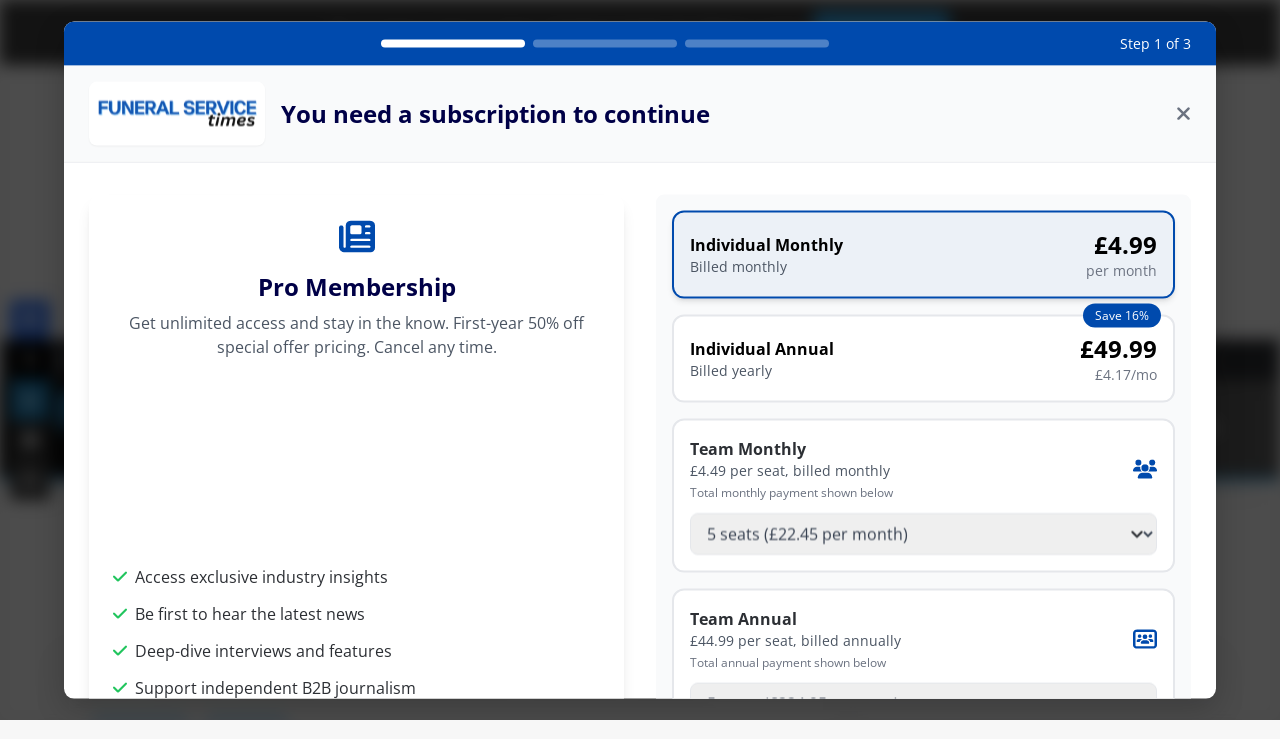

--- FILE ---
content_type: text/html; charset=UTF-8
request_url: https://www.funeralservicetimes.co.uk/news/current-affairs/2017/05/22/new-memory-cafe-stocks-up-on-crockery-thanks-to-funeral-firm/
body_size: 47832
content:
<!DOCTYPE html>
<html lang="en-US" class="" data-skin="light" prefix="og: http://ogp.me/ns#">
<head>
	<meta charset="UTF-8" />
	<link rel="profile" href="https://gmpg.org/xfn/11" />
	<title>New memory café stocks up on crockery thanks to funeral firm | Funeral Service Times</title>
<meta name='robots' content='max-image-preview:large' />
<meta name="viewport" content="width=device-width, initial-scale=1, maximum-scale=1, user-scalable=no">
<link rel='dns-prefetch' href='//js.stripe.com' />
<link rel='dns-prefetch' href='//www.googletagmanager.com' />
<link rel='dns-prefetch' href='//hb.wpmucdn.com' />
<link href='//hb.wpmucdn.com' rel='preconnect' />
<link rel="alternate" type="application/rss+xml" title="Funeral Service Times &raquo; Feed" href="https://www.funeralservicetimes.co.uk/feed/" />
<link rel="alternate" type="application/rss+xml" title="Funeral Service Times &raquo; Comments Feed" href="https://www.funeralservicetimes.co.uk/comments/feed/" />

		<style type="text/css">
			:root{				
			--tie-preset-gradient-1: linear-gradient(135deg, rgba(6, 147, 227, 1) 0%, rgb(155, 81, 224) 100%);
			--tie-preset-gradient-2: linear-gradient(135deg, rgb(122, 220, 180) 0%, rgb(0, 208, 130) 100%);
			--tie-preset-gradient-3: linear-gradient(135deg, rgba(252, 185, 0, 1) 0%, rgba(255, 105, 0, 1) 100%);
			--tie-preset-gradient-4: linear-gradient(135deg, rgba(255, 105, 0, 1) 0%, rgb(207, 46, 46) 100%);
			--tie-preset-gradient-5: linear-gradient(135deg, rgb(238, 238, 238) 0%, rgb(169, 184, 195) 100%);
			--tie-preset-gradient-6: linear-gradient(135deg, rgb(74, 234, 220) 0%, rgb(151, 120, 209) 20%, rgb(207, 42, 186) 40%, rgb(238, 44, 130) 60%, rgb(251, 105, 98) 80%, rgb(254, 248, 76) 100%);
			--tie-preset-gradient-7: linear-gradient(135deg, rgb(255, 206, 236) 0%, rgb(152, 150, 240) 100%);
			--tie-preset-gradient-8: linear-gradient(135deg, rgb(254, 205, 165) 0%, rgb(254, 45, 45) 50%, rgb(107, 0, 62) 100%);
			--tie-preset-gradient-9: linear-gradient(135deg, rgb(255, 203, 112) 0%, rgb(199, 81, 192) 50%, rgb(65, 88, 208) 100%);
			--tie-preset-gradient-10: linear-gradient(135deg, rgb(255, 245, 203) 0%, rgb(182, 227, 212) 50%, rgb(51, 167, 181) 100%);
			--tie-preset-gradient-11: linear-gradient(135deg, rgb(202, 248, 128) 0%, rgb(113, 206, 126) 100%);
			--tie-preset-gradient-12: linear-gradient(135deg, rgb(2, 3, 129) 0%, rgb(40, 116, 252) 100%);
			--tie-preset-gradient-13: linear-gradient(135deg, #4D34FA, #ad34fa);
			--tie-preset-gradient-14: linear-gradient(135deg, #0057FF, #31B5FF);
			--tie-preset-gradient-15: linear-gradient(135deg, #FF007A, #FF81BD);
			--tie-preset-gradient-16: linear-gradient(135deg, #14111E, #4B4462);
			--tie-preset-gradient-17: linear-gradient(135deg, #F32758, #FFC581);

			
					--main-nav-background: #1f2024;
					--main-nav-secondry-background: rgba(0,0,0,0.2);
					--main-nav-primary-color: #0088ff;
					--main-nav-contrast-primary-color: #FFFFFF;
					--main-nav-text-color: #FFFFFF;
					--main-nav-secondry-text-color: rgba(225,255,255,0.5);
					--main-nav-main-border-color: rgba(255,255,255,0.07);
					--main-nav-secondry-border-color: rgba(255,255,255,0.04);
				--tie-buttons-radius: 8px;
			}
		</style>
	<link rel="alternate" title="oEmbed (JSON)" type="application/json+oembed" href="https://www.funeralservicetimes.co.uk/wp-json/oembed/1.0/embed?url=https%3A%2F%2Fwww.funeralservicetimes.co.uk%2Fnews%2Fcurrent-affairs%2F2017%2F05%2F22%2Fnew-memory-cafe-stocks-up-on-crockery-thanks-to-funeral-firm%2F" />
<link rel="alternate" title="oEmbed (XML)" type="text/xml+oembed" href="https://www.funeralservicetimes.co.uk/wp-json/oembed/1.0/embed?url=https%3A%2F%2Fwww.funeralservicetimes.co.uk%2Fnews%2Fcurrent-affairs%2F2017%2F05%2F22%2Fnew-memory-cafe-stocks-up-on-crockery-thanks-to-funeral-firm%2F&#038;format=xml" />
		<style>
			.lazyload,
			.lazyloading {
				max-width: 100%;
			}
		</style>
		
<meta property="og:title" content="New memory café stocks up on crockery thanks to funeral firm - Funeral Service Times" />
<meta property="og:type" content="article" />
<meta property="og:description" content="A new community café designed to bring dementia patients and their carers together is ready to open" />
<meta property="og:url" content="https://www.funeralservicetimes.co.uk/news/current-affairs/2017/05/22/new-memory-cafe-stocks-up-on-crockery-thanks-to-funeral-firm/" />
<meta property="og:site_name" content="Funeral Service Times" />
<meta property="og:image" content="https://www.funeralservicetimes.co.uk/wp-content/uploads/Memory2-e1495465139891.jpg" />
<meta name="viewport" content="width=device-width, initial-scale=1.0" /><style id='wp-img-auto-sizes-contain-inline-css' type='text/css'>
img:is([sizes=auto i],[sizes^="auto," i]){contain-intrinsic-size:3000px 1500px}
/*# sourceURL=wp-img-auto-sizes-contain-inline-css */
</style>
<link rel='stylesheet' id='tailwind-css' href='https://hb.wpmucdn.com/www.funeralservicetimes.co.uk/5309ddb1-1f57-4ee2-a5da-7b64770d8430.css' type='text/css' media='all' />
<link rel='stylesheet' id='mocono-custom-css' href='https://hb.wpmucdn.com/www.funeralservicetimes.co.uk/45de1a8d-1bd7-4af6-ab7a-718cb2114556.css' type='text/css' media='all' />
<link rel='stylesheet' id='custom-tailwind-css-css' href='https://hb.wpmucdn.com/www.funeralservicetimes.co.uk/b283e8d4-4f9d-4ef8-956a-ac4d13c0a3b2.css' type='text/css' media='all' />
<link rel='stylesheet' id='fonts-css' href='https://hb.wpmucdn.com/www.funeralservicetimes.co.uk/8e55cca7-1b21-4025-9f8f-9f50fd217f43.css' type='text/css' media='all' />
<link rel='stylesheet' id='wp-block-library-css' href='https://hb.wpmucdn.com/www.funeralservicetimes.co.uk/be78b646-7a83-4aa2-a934-2e22a8f76ef8.css' type='text/css' media='all' />
<style id='wp-block-library-theme-inline-css' type='text/css'>
.wp-block-audio :where(figcaption){color:#555;font-size:13px;text-align:center}.is-dark-theme .wp-block-audio :where(figcaption){color:#ffffffa6}.wp-block-audio{margin:0 0 1em}.wp-block-code{border:1px solid #ccc;border-radius:4px;font-family:Menlo,Consolas,monaco,monospace;padding:.8em 1em}.wp-block-embed :where(figcaption){color:#555;font-size:13px;text-align:center}.is-dark-theme .wp-block-embed :where(figcaption){color:#ffffffa6}.wp-block-embed{margin:0 0 1em}.blocks-gallery-caption{color:#555;font-size:13px;text-align:center}.is-dark-theme .blocks-gallery-caption{color:#ffffffa6}:root :where(.wp-block-image figcaption){color:#555;font-size:13px;text-align:center}.is-dark-theme :root :where(.wp-block-image figcaption){color:#ffffffa6}.wp-block-image{margin:0 0 1em}.wp-block-pullquote{border-bottom:4px solid;border-top:4px solid;color:currentColor;margin-bottom:1.75em}.wp-block-pullquote :where(cite),.wp-block-pullquote :where(footer),.wp-block-pullquote__citation{color:currentColor;font-size:.8125em;font-style:normal;text-transform:uppercase}.wp-block-quote{border-left:.25em solid;margin:0 0 1.75em;padding-left:1em}.wp-block-quote cite,.wp-block-quote footer{color:currentColor;font-size:.8125em;font-style:normal;position:relative}.wp-block-quote:where(.has-text-align-right){border-left:none;border-right:.25em solid;padding-left:0;padding-right:1em}.wp-block-quote:where(.has-text-align-center){border:none;padding-left:0}.wp-block-quote.is-large,.wp-block-quote.is-style-large,.wp-block-quote:where(.is-style-plain){border:none}.wp-block-search .wp-block-search__label{font-weight:700}.wp-block-search__button{border:1px solid #ccc;padding:.375em .625em}:where(.wp-block-group.has-background){padding:1.25em 2.375em}.wp-block-separator.has-css-opacity{opacity:.4}.wp-block-separator{border:none;border-bottom:2px solid;margin-left:auto;margin-right:auto}.wp-block-separator.has-alpha-channel-opacity{opacity:1}.wp-block-separator:not(.is-style-wide):not(.is-style-dots){width:100px}.wp-block-separator.has-background:not(.is-style-dots){border-bottom:none;height:1px}.wp-block-separator.has-background:not(.is-style-wide):not(.is-style-dots){height:2px}.wp-block-table{margin:0 0 1em}.wp-block-table td,.wp-block-table th{word-break:normal}.wp-block-table :where(figcaption){color:#555;font-size:13px;text-align:center}.is-dark-theme .wp-block-table :where(figcaption){color:#ffffffa6}.wp-block-video :where(figcaption){color:#555;font-size:13px;text-align:center}.is-dark-theme .wp-block-video :where(figcaption){color:#ffffffa6}.wp-block-video{margin:0 0 1em}:root :where(.wp-block-template-part.has-background){margin-bottom:0;margin-top:0;padding:1.25em 2.375em}
/*# sourceURL=/wp-includes/css/dist/block-library/theme.min.css */
</style>
<style id='classic-theme-styles-inline-css' type='text/css'>
/*! This file is auto-generated */
.wp-block-button__link{color:#fff;background-color:#32373c;border-radius:9999px;box-shadow:none;text-decoration:none;padding:calc(.667em + 2px) calc(1.333em + 2px);font-size:1.125em}.wp-block-file__button{background:#32373c;color:#fff;text-decoration:none}
/*# sourceURL=/wp-includes/css/classic-themes.min.css */
</style>
<style id='global-styles-inline-css' type='text/css'>
:root{--wp--preset--aspect-ratio--square: 1;--wp--preset--aspect-ratio--4-3: 4/3;--wp--preset--aspect-ratio--3-4: 3/4;--wp--preset--aspect-ratio--3-2: 3/2;--wp--preset--aspect-ratio--2-3: 2/3;--wp--preset--aspect-ratio--16-9: 16/9;--wp--preset--aspect-ratio--9-16: 9/16;--wp--preset--color--black: #000000;--wp--preset--color--cyan-bluish-gray: #abb8c3;--wp--preset--color--white: #ffffff;--wp--preset--color--pale-pink: #f78da7;--wp--preset--color--vivid-red: #cf2e2e;--wp--preset--color--luminous-vivid-orange: #ff6900;--wp--preset--color--luminous-vivid-amber: #fcb900;--wp--preset--color--light-green-cyan: #7bdcb5;--wp--preset--color--vivid-green-cyan: #00d084;--wp--preset--color--pale-cyan-blue: #8ed1fc;--wp--preset--color--vivid-cyan-blue: #0693e3;--wp--preset--color--vivid-purple: #9b51e0;--wp--preset--color--global-color: #38b6ff;--wp--preset--gradient--vivid-cyan-blue-to-vivid-purple: linear-gradient(135deg,rgb(6,147,227) 0%,rgb(155,81,224) 100%);--wp--preset--gradient--light-green-cyan-to-vivid-green-cyan: linear-gradient(135deg,rgb(122,220,180) 0%,rgb(0,208,130) 100%);--wp--preset--gradient--luminous-vivid-amber-to-luminous-vivid-orange: linear-gradient(135deg,rgb(252,185,0) 0%,rgb(255,105,0) 100%);--wp--preset--gradient--luminous-vivid-orange-to-vivid-red: linear-gradient(135deg,rgb(255,105,0) 0%,rgb(207,46,46) 100%);--wp--preset--gradient--very-light-gray-to-cyan-bluish-gray: linear-gradient(135deg,rgb(238,238,238) 0%,rgb(169,184,195) 100%);--wp--preset--gradient--cool-to-warm-spectrum: linear-gradient(135deg,rgb(74,234,220) 0%,rgb(151,120,209) 20%,rgb(207,42,186) 40%,rgb(238,44,130) 60%,rgb(251,105,98) 80%,rgb(254,248,76) 100%);--wp--preset--gradient--blush-light-purple: linear-gradient(135deg,rgb(255,206,236) 0%,rgb(152,150,240) 100%);--wp--preset--gradient--blush-bordeaux: linear-gradient(135deg,rgb(254,205,165) 0%,rgb(254,45,45) 50%,rgb(107,0,62) 100%);--wp--preset--gradient--luminous-dusk: linear-gradient(135deg,rgb(255,203,112) 0%,rgb(199,81,192) 50%,rgb(65,88,208) 100%);--wp--preset--gradient--pale-ocean: linear-gradient(135deg,rgb(255,245,203) 0%,rgb(182,227,212) 50%,rgb(51,167,181) 100%);--wp--preset--gradient--electric-grass: linear-gradient(135deg,rgb(202,248,128) 0%,rgb(113,206,126) 100%);--wp--preset--gradient--midnight: linear-gradient(135deg,rgb(2,3,129) 0%,rgb(40,116,252) 100%);--wp--preset--font-size--small: 13px;--wp--preset--font-size--medium: 20px;--wp--preset--font-size--large: 36px;--wp--preset--font-size--x-large: 42px;--wp--preset--spacing--20: 0.44rem;--wp--preset--spacing--30: 0.67rem;--wp--preset--spacing--40: 1rem;--wp--preset--spacing--50: 1.5rem;--wp--preset--spacing--60: 2.25rem;--wp--preset--spacing--70: 3.38rem;--wp--preset--spacing--80: 5.06rem;--wp--preset--shadow--natural: 6px 6px 9px rgba(0, 0, 0, 0.2);--wp--preset--shadow--deep: 12px 12px 50px rgba(0, 0, 0, 0.4);--wp--preset--shadow--sharp: 6px 6px 0px rgba(0, 0, 0, 0.2);--wp--preset--shadow--outlined: 6px 6px 0px -3px rgb(255, 255, 255), 6px 6px rgb(0, 0, 0);--wp--preset--shadow--crisp: 6px 6px 0px rgb(0, 0, 0);}:where(.is-layout-flex){gap: 0.5em;}:where(.is-layout-grid){gap: 0.5em;}body .is-layout-flex{display: flex;}.is-layout-flex{flex-wrap: wrap;align-items: center;}.is-layout-flex > :is(*, div){margin: 0;}body .is-layout-grid{display: grid;}.is-layout-grid > :is(*, div){margin: 0;}:where(.wp-block-columns.is-layout-flex){gap: 2em;}:where(.wp-block-columns.is-layout-grid){gap: 2em;}:where(.wp-block-post-template.is-layout-flex){gap: 1.25em;}:where(.wp-block-post-template.is-layout-grid){gap: 1.25em;}.has-black-color{color: var(--wp--preset--color--black) !important;}.has-cyan-bluish-gray-color{color: var(--wp--preset--color--cyan-bluish-gray) !important;}.has-white-color{color: var(--wp--preset--color--white) !important;}.has-pale-pink-color{color: var(--wp--preset--color--pale-pink) !important;}.has-vivid-red-color{color: var(--wp--preset--color--vivid-red) !important;}.has-luminous-vivid-orange-color{color: var(--wp--preset--color--luminous-vivid-orange) !important;}.has-luminous-vivid-amber-color{color: var(--wp--preset--color--luminous-vivid-amber) !important;}.has-light-green-cyan-color{color: var(--wp--preset--color--light-green-cyan) !important;}.has-vivid-green-cyan-color{color: var(--wp--preset--color--vivid-green-cyan) !important;}.has-pale-cyan-blue-color{color: var(--wp--preset--color--pale-cyan-blue) !important;}.has-vivid-cyan-blue-color{color: var(--wp--preset--color--vivid-cyan-blue) !important;}.has-vivid-purple-color{color: var(--wp--preset--color--vivid-purple) !important;}.has-black-background-color{background-color: var(--wp--preset--color--black) !important;}.has-cyan-bluish-gray-background-color{background-color: var(--wp--preset--color--cyan-bluish-gray) !important;}.has-white-background-color{background-color: var(--wp--preset--color--white) !important;}.has-pale-pink-background-color{background-color: var(--wp--preset--color--pale-pink) !important;}.has-vivid-red-background-color{background-color: var(--wp--preset--color--vivid-red) !important;}.has-luminous-vivid-orange-background-color{background-color: var(--wp--preset--color--luminous-vivid-orange) !important;}.has-luminous-vivid-amber-background-color{background-color: var(--wp--preset--color--luminous-vivid-amber) !important;}.has-light-green-cyan-background-color{background-color: var(--wp--preset--color--light-green-cyan) !important;}.has-vivid-green-cyan-background-color{background-color: var(--wp--preset--color--vivid-green-cyan) !important;}.has-pale-cyan-blue-background-color{background-color: var(--wp--preset--color--pale-cyan-blue) !important;}.has-vivid-cyan-blue-background-color{background-color: var(--wp--preset--color--vivid-cyan-blue) !important;}.has-vivid-purple-background-color{background-color: var(--wp--preset--color--vivid-purple) !important;}.has-black-border-color{border-color: var(--wp--preset--color--black) !important;}.has-cyan-bluish-gray-border-color{border-color: var(--wp--preset--color--cyan-bluish-gray) !important;}.has-white-border-color{border-color: var(--wp--preset--color--white) !important;}.has-pale-pink-border-color{border-color: var(--wp--preset--color--pale-pink) !important;}.has-vivid-red-border-color{border-color: var(--wp--preset--color--vivid-red) !important;}.has-luminous-vivid-orange-border-color{border-color: var(--wp--preset--color--luminous-vivid-orange) !important;}.has-luminous-vivid-amber-border-color{border-color: var(--wp--preset--color--luminous-vivid-amber) !important;}.has-light-green-cyan-border-color{border-color: var(--wp--preset--color--light-green-cyan) !important;}.has-vivid-green-cyan-border-color{border-color: var(--wp--preset--color--vivid-green-cyan) !important;}.has-pale-cyan-blue-border-color{border-color: var(--wp--preset--color--pale-cyan-blue) !important;}.has-vivid-cyan-blue-border-color{border-color: var(--wp--preset--color--vivid-cyan-blue) !important;}.has-vivid-purple-border-color{border-color: var(--wp--preset--color--vivid-purple) !important;}.has-vivid-cyan-blue-to-vivid-purple-gradient-background{background: var(--wp--preset--gradient--vivid-cyan-blue-to-vivid-purple) !important;}.has-light-green-cyan-to-vivid-green-cyan-gradient-background{background: var(--wp--preset--gradient--light-green-cyan-to-vivid-green-cyan) !important;}.has-luminous-vivid-amber-to-luminous-vivid-orange-gradient-background{background: var(--wp--preset--gradient--luminous-vivid-amber-to-luminous-vivid-orange) !important;}.has-luminous-vivid-orange-to-vivid-red-gradient-background{background: var(--wp--preset--gradient--luminous-vivid-orange-to-vivid-red) !important;}.has-very-light-gray-to-cyan-bluish-gray-gradient-background{background: var(--wp--preset--gradient--very-light-gray-to-cyan-bluish-gray) !important;}.has-cool-to-warm-spectrum-gradient-background{background: var(--wp--preset--gradient--cool-to-warm-spectrum) !important;}.has-blush-light-purple-gradient-background{background: var(--wp--preset--gradient--blush-light-purple) !important;}.has-blush-bordeaux-gradient-background{background: var(--wp--preset--gradient--blush-bordeaux) !important;}.has-luminous-dusk-gradient-background{background: var(--wp--preset--gradient--luminous-dusk) !important;}.has-pale-ocean-gradient-background{background: var(--wp--preset--gradient--pale-ocean) !important;}.has-electric-grass-gradient-background{background: var(--wp--preset--gradient--electric-grass) !important;}.has-midnight-gradient-background{background: var(--wp--preset--gradient--midnight) !important;}.has-small-font-size{font-size: var(--wp--preset--font-size--small) !important;}.has-medium-font-size{font-size: var(--wp--preset--font-size--medium) !important;}.has-large-font-size{font-size: var(--wp--preset--font-size--large) !important;}.has-x-large-font-size{font-size: var(--wp--preset--font-size--x-large) !important;}
:where(.wp-block-post-template.is-layout-flex){gap: 1.25em;}:where(.wp-block-post-template.is-layout-grid){gap: 1.25em;}
:where(.wp-block-term-template.is-layout-flex){gap: 1.25em;}:where(.wp-block-term-template.is-layout-grid){gap: 1.25em;}
:where(.wp-block-columns.is-layout-flex){gap: 2em;}:where(.wp-block-columns.is-layout-grid){gap: 2em;}
:root :where(.wp-block-pullquote){font-size: 1.5em;line-height: 1.6;}
/*# sourceURL=global-styles-inline-css */
</style>
<link rel='stylesheet' id='sbb-boxout-responsive-css' href='https://hb.wpmucdn.com/www.funeralservicetimes.co.uk/988d345c-98d4-4466-b678-f691d1fc7714.css' type='text/css' media='all' />
<link rel='stylesheet' id='story-stream-boxout-css' href='https://hb.wpmucdn.com/www.funeralservicetimes.co.uk/0b7a58a3-65c7-4982-8a94-f00aca30af96.css' type='text/css' media='all' />
<style id='story-stream-boxout-inline-css' type='text/css'>

      .story-stream-box {
        background: #f8fafc;
        border-left-color: #38b6ff;
      }
      .story-stream-item::before { background: #38b6ff; box-shadow: 0 0 0 1px #dbe6f7; }
      .story-stream-link { color: #38b6ff; border-bottom: 1px dotted #38b6ff; }
      .story-stream-link:hover { text-decoration: underline; }
      .story-stream-list::before { background: #dbe6f7; }
    
/*# sourceURL=story-stream-boxout-inline-css */
</style>
<link rel='stylesheet' id='tie-css-base-css' href='https://hb.wpmucdn.com/www.funeralservicetimes.co.uk/e50df488-a5d3-4ab8-ac5b-46e08c5ec1a9.css' type='text/css' media='all' />
<link rel='stylesheet' id='tie-css-styles-css' href='https://hb.wpmucdn.com/www.funeralservicetimes.co.uk/d20a7ec5-98e3-4334-9b70-a355794c6f3f.css' type='text/css' media='all' />
<link rel='stylesheet' id='tie-css-widgets-css' href='https://hb.wpmucdn.com/www.funeralservicetimes.co.uk/94332b03-83f2-4d02-ba49-159a1f56bbe6.css' type='text/css' media='all' />
<link rel='stylesheet' id='tie-css-helpers-css' href='https://hb.wpmucdn.com/www.funeralservicetimes.co.uk/92370db3-2dd3-4071-9e68-65c66c836547.css' type='text/css' media='all' />
<link rel='stylesheet' id='tie-fontawesome5-css' href='https://hb.wpmucdn.com/www.funeralservicetimes.co.uk/2a985635-4581-4791-bb6b-a2d23e95885c.css' type='text/css' media='all' />
<link rel='stylesheet' id='tie-css-ilightbox-css' href='https://hb.wpmucdn.com/www.funeralservicetimes.co.uk/d7d8eff8-e41e-4023-808b-b7b7b9280d05.css' type='text/css' media='all' />
<link rel='stylesheet' id='tie-css-single-css' href='https://hb.wpmucdn.com/www.funeralservicetimes.co.uk/f1672c71-8d10-4a6b-8020-cc897690bcb7.css' type='text/css' media='all' />
<link rel='stylesheet' id='tie-css-print-css' href='https://hb.wpmucdn.com/www.funeralservicetimes.co.uk/f9cbd442-e844-47d0-97c7-edacd7afc1ef.css' type='text/css' media='print' />
<style id='tie-css-print-inline-css' type='text/css'>
.wf-active body{font-family: 'Oxygen';}.wf-active .logo-text,.wf-active h1,.wf-active h2,.wf-active h3,.wf-active h4,.wf-active h5,.wf-active h6,.wf-active .the-subtitle{font-family: 'Encode Sans Condensed';}.wf-active #main-nav .main-menu > ul > li > a{font-family: 'Saira';}#main-nav .main-menu > ul > li > a{text-transform: uppercase;}:root:root{--brand-color: #38b6ff;--dark-brand-color: #0684cd;--bright-color: #FFFFFF;--base-color: #2c2f34;}#reading-position-indicator{box-shadow: 0 0 10px rgba( 56,182,255,0.7);}:root:root{--brand-color: #38b6ff;--dark-brand-color: #0684cd;--bright-color: #FFFFFF;--base-color: #2c2f34;}#reading-position-indicator{box-shadow: 0 0 10px rgba( 56,182,255,0.7);}.tie-weather-widget.widget,.container-wrapper{box-shadow: 0 5px 15px 0 rgba(0,0,0,0.05);}.dark-skin .tie-weather-widget.widget,.dark-skin .container-wrapper{box-shadow: 0 5px 15px 0 rgba(0,0,0,0.2);}#content a:hover{text-decoration: underline !important;}#tie-container a.post-title:hover,#tie-container .post-title a:hover,#tie-container .thumb-overlay .thumb-title a:hover{background-size: 100% 2px;text-decoration: none !important;}a.post-title,.post-title a{background-image: linear-gradient(to bottom,#000 0%,#000 98%);background-size: 0 1px;background-repeat: no-repeat;background-position: left 100%;color: #000;}.dark-skin a.post-title,.dark-skin .post-title a{color: #fff;background-image: linear-gradient(to bottom,#fff 0%,#fff 98%);}#header-notification-bar{background: #3f3f3f;}.main-nav-boxed .main-nav.fixed-nav,#main-nav{background: #0a0a0a;background: -webkit-linear-gradient(90deg,#5e5e5e,#0a0a0a );background: -moz-linear-gradient(90deg,#5e5e5e,#0a0a0a );background: -o-linear-gradient(90deg,#5e5e5e,#0a0a0a );background: linear-gradient(90deg,#0a0a0a,#5e5e5e );}#main-nav .icon-basecloud-bg:after{color: inherit !important;}#main-nav,#main-nav .menu-sub-content,#main-nav .comp-sub-menu,#main-nav ul.cats-vertical li a.is-active,#main-nav ul.cats-vertical li a:hover,#autocomplete-suggestions.search-in-main-nav{background-color: rgb(52,52,52);}#main-nav{border-width: 0;}#theme-header #main-nav:not(.fixed-nav){bottom: 0;}#main-nav .icon-basecloud-bg:after{color: rgb(52,52,52);}#autocomplete-suggestions.search-in-main-nav{border-color: rgba(255,255,255,0.07);}.main-nav-boxed #main-nav .main-menu-wrapper{border-width: 0;}#theme-header:not(.main-nav-boxed) #main-nav,.main-nav-boxed .main-menu-wrapper{border-bottom-color:#38b6ff !important;border-bottom-width:4px !important;border-style: solid;border-right: 0 none;border-left : 0 none;}.main-nav-boxed #main-nav.fixed-nav{box-shadow: none;}#theme-header:not(.main-nav-boxed) #main-nav,.main-nav-boxed .main-menu-wrapper{border-right: 0 none !important;border-left : 0 none !important;border-top : 0 none !important;}#footer{background-color: #f6f6f6;}#site-info{background-color: #ffffff;}#footer{margin-top: 10px;}#footer .footer-widget-area:first-child{padding-top: 10px;}#footer .posts-list-counter .posts-list-items li.widget-post-list:before{border-color: #f6f6f6;}#footer .timeline-widget a .date:before{border-color: rgba(246,246,246,0.8);}#footer .footer-boxed-widget-area,#footer textarea,#footer input:not([type=submit]),#footer select,#footer code,#footer kbd,#footer pre,#footer samp,#footer .show-more-button,#footer .slider-links .tie-slider-nav span,#footer #wp-calendar,#footer #wp-calendar tbody td,#footer #wp-calendar thead th,#footer .widget.buddypress .item-options a{border-color: rgba(0,0,0,0.1);}#footer .social-statistics-widget .white-bg li.social-icons-item a,#footer .widget_tag_cloud .tagcloud a,#footer .latest-tweets-widget .slider-links .tie-slider-nav span,#footer .widget_layered_nav_filters a{border-color: rgba(0,0,0,0.1);}#footer .social-statistics-widget .white-bg li:before{background: rgba(0,0,0,0.1);}.site-footer #wp-calendar tbody td{background: rgba(0,0,0,0.02);}#footer .white-bg .social-icons-item a span.followers span,#footer .circle-three-cols .social-icons-item a .followers-num,#footer .circle-three-cols .social-icons-item a .followers-name{color: rgba(0,0,0,0.8);}#footer .timeline-widget ul:before,#footer .timeline-widget a:not(:hover) .date:before{background-color: #d8d8d8;}#footer .widget-title,#footer .widget-title a:not(:hover){color: #000000;}#footer,#footer textarea,#footer input:not([type='submit']),#footer select,#footer #wp-calendar tbody,#footer .tie-slider-nav li span:not(:hover),#footer .widget_categories li a:before,#footer .widget_product_categories li a:before,#footer .widget_layered_nav li a:before,#footer .widget_archive li a:before,#footer .widget_nav_menu li a:before,#footer .widget_meta li a:before,#footer .widget_pages li a:before,#footer .widget_recent_entries li a:before,#footer .widget_display_forums li a:before,#footer .widget_display_views li a:before,#footer .widget_rss li a:before,#footer .widget_display_stats dt:before,#footer .subscribe-widget-content h3,#footer .about-author .social-icons a:not(:hover) span{color: #666666;}#footer post-widget-body .meta-item,#footer .post-meta,#footer .stream-title,#footer.dark-skin .timeline-widget .date,#footer .wp-caption .wp-caption-text,#footer .rss-date{color: rgba(102,102,102,0.7);}#footer input::-moz-placeholder{color: #666666;}#footer input:-moz-placeholder{color: #666666;}#footer input:-ms-input-placeholder{color: #666666;}#footer input::-webkit-input-placeholder{color: #666666;}.site-footer.dark-skin a:not(:hover){color: #555555;}#site-info,#site-info ul.social-icons li a:not(:hover) span{color: #999999;}#footer .site-info a:not(:hover){color: #666666;}#footer .site-info a:hover{color: #26235a;}.tie-cat-13159,.tie-cat-item-13159 > span{background-color:#e67e22 !important;color:#FFFFFF !important;}.tie-cat-13159:after{border-top-color:#e67e22 !important;}.tie-cat-13159:hover{background-color:#c86004 !important;}.tie-cat-13159:hover:after{border-top-color:#c86004 !important;}.tie-cat-13167,.tie-cat-item-13167 > span{background-color:#2ecc71 !important;color:#FFFFFF !important;}.tie-cat-13167:after{border-top-color:#2ecc71 !important;}.tie-cat-13167:hover{background-color:#10ae53 !important;}.tie-cat-13167:hover:after{border-top-color:#10ae53 !important;}.tie-cat-13172,.tie-cat-item-13172 > span{background-color:#9b59b6 !important;color:#FFFFFF !important;}.tie-cat-13172:after{border-top-color:#9b59b6 !important;}.tie-cat-13172:hover{background-color:#7d3b98 !important;}.tie-cat-13172:hover:after{border-top-color:#7d3b98 !important;}.tie-cat-13173,.tie-cat-item-13173 > span{background-color:#34495e !important;color:#FFFFFF !important;}.tie-cat-13173:after{border-top-color:#34495e !important;}.tie-cat-13173:hover{background-color:#162b40 !important;}.tie-cat-13173:hover:after{border-top-color:#162b40 !important;}.tie-cat-13174,.tie-cat-item-13174 > span{background-color:#4CAF50 !important;color:#FFFFFF !important;}.tie-cat-13174:after{border-top-color:#4CAF50 !important;}.tie-cat-13174:hover{background-color:#2e9132 !important;}.tie-cat-13174:hover:after{border-top-color:#2e9132 !important;}@media (min-width: 1200px){.container{width: auto;}}.boxed-layout #tie-wrapper,.boxed-layout .fixed-nav{max-width: 1400px;}@media (min-width: 1370px){.container,.wide-next-prev-slider-wrapper .slider-main-container{max-width: 1370px;}}@media (max-width: 1250px){.share-buttons-sticky{display: none;}}body .mag-box .breaking,body .social-icons-widget .social-icons-item .social-link,body .widget_product_tag_cloud a,body .widget_tag_cloud a,body .post-tags a,body .widget_layered_nav_filters a,body .post-bottom-meta-title,body .post-bottom-meta a,body .post-cat,body .show-more-button,body #instagram-link.is-expanded .follow-button,body .cat-counter a + span,body .mag-box-options .slider-arrow-nav a,body .main-menu .cats-horizontal li a,body #instagram-link.is-compact,body .pages-numbers a,body .pages-nav-item,body .bp-pagination-links .page-numbers,body .fullwidth-area .widget_tag_cloud .tagcloud a,body ul.breaking-news-nav li.jnt-prev,body ul.breaking-news-nav li.jnt-next,body #tie-popup-search-mobile table.gsc-search-box{border-radius: 35px;}body .mag-box ul.breaking-news-nav li{border: 0 !important;}body #instagram-link.is-compact{padding-right: 40px;padding-left: 40px;}body .post-bottom-meta-title,body .post-bottom-meta a,body .more-link{padding-right: 15px;padding-left: 15px;}body #masonry-grid .container-wrapper .post-thumb img{border-radius: 0px;}body .video-thumbnail,body .review-item,body .review-summary,body .user-rate-wrap,body textarea,body input,body select{border-radius: 5px;}body .post-content-slideshow,body #tie-read-next,body .prev-next-post-nav .post-thumb,body .post-thumb img,body .container-wrapper,body .tie-popup-container .container-wrapper,body .widget,body .tie-grid-slider .grid-item,body .slider-vertical-navigation .slide,body .boxed-slider:not(.tie-grid-slider) .slide,body .buddypress-wrap .activity-list .load-more a,body .buddypress-wrap .activity-list .load-newest a,body .woocommerce .products .product .product-img img,body .woocommerce .products .product .product-img,body .woocommerce .woocommerce-tabs,body .woocommerce div.product .related.products,body .woocommerce div.product .up-sells.products,body .woocommerce .cart_totals,.woocommerce .cross-sells,body .big-thumb-left-box-inner,body .miscellaneous-box .posts-items li:first-child,body .single-big-img,body .masonry-with-spaces .container-wrapper .slide,body .news-gallery-items li .post-thumb,body .scroll-2-box .slide,.magazine1.archive:not(.bbpress) .entry-header-outer,.magazine1.search .entry-header-outer,.magazine1.archive:not(.bbpress) .mag-box .container-wrapper,.magazine1.search .mag-box .container-wrapper,body.magazine1 .entry-header-outer + .mag-box,body .digital-rating-static,body .entry q,body .entry blockquote,body #instagram-link.is-expanded,body.single-post .featured-area,body.post-layout-8 #content,body .footer-boxed-widget-area,body .tie-video-main-slider,body .post-thumb-overlay,body .widget_media_image img,body .stream-item-mag img,body .media-page-layout .post-element{border-radius: 15px;}#subcategories-section .container-wrapper{border-radius: 15px !important;margin-top: 15px !important;border-top-width: 1px !important;}@media (max-width: 767px) {.tie-video-main-slider iframe{border-top-right-radius: 15px;border-top-left-radius: 15px;}}.magazine1.archive:not(.bbpress) .mag-box .container-wrapper,.magazine1.search .mag-box .container-wrapper{margin-top: 15px;border-top-width: 1px;}body .section-wrapper:not(.container-full) .wide-slider-wrapper .slider-main-container,body .section-wrapper:not(.container-full) .wide-slider-three-slids-wrapper{border-radius: 15px;overflow: hidden;}body .wide-slider-nav-wrapper,body .share-buttons-bottom,body .first-post-gradient li:first-child .post-thumb:after,body .scroll-2-box .post-thumb:after{border-bottom-left-radius: 15px;border-bottom-right-radius: 15px;}body .main-menu .menu-sub-content,body .comp-sub-menu{border-bottom-left-radius: 10px;border-bottom-right-radius: 10px;}body.single-post .featured-area{overflow: hidden;}body #check-also-box.check-also-left{border-top-right-radius: 15px;border-bottom-right-radius: 15px;}body #check-also-box.check-also-right{border-top-left-radius: 15px;border-bottom-left-radius: 15px;}body .mag-box .breaking-news-nav li:last-child{border-top-right-radius: 35px;border-bottom-right-radius: 35px;}body .mag-box .breaking-title:before{border-top-left-radius: 35px;border-bottom-left-radius: 35px;}body .tabs li:last-child a,body .full-overlay-title li:not(.no-post-thumb) .block-title-overlay{border-top-right-radius: 15px;}body .center-overlay-title li:not(.no-post-thumb) .block-title-overlay,body .tabs li:first-child a{border-top-left-radius: 15px;}.stream-item div{ margin: 0 auto !important;}
/*# sourceURL=tie-css-print-inline-css */
</style>
<script type="449b0104fa3b8794148de451-text/javascript" src="https://hb.wpmucdn.com/www.funeralservicetimes.co.uk/f8e1ee2d-d150-43d1-b45f-c00a9de32f5f.js" id="sweetalert-js"></script>
<script type="449b0104fa3b8794148de451-text/javascript" src="https://hb.wpmucdn.com/www.funeralservicetimes.co.uk/166b978d-99c2-4799-ae1c-94451fb70fb8.js" id="jquery-core-js"></script>
<script type="449b0104fa3b8794148de451-text/javascript" src="https://hb.wpmucdn.com/www.funeralservicetimes.co.uk/588f6470-9956-455d-a8d6-e7ab5d517cea.js" id="jquery-migrate-js"></script>

<!-- Google tag (gtag.js) snippet added by Site Kit -->
<!-- Google Analytics snippet added by Site Kit -->
<script type="449b0104fa3b8794148de451-text/javascript" src="https://www.googletagmanager.com/gtag/js?id=G-9R67985288" id="google_gtagjs-js" async></script>
<script type="449b0104fa3b8794148de451-text/javascript" id="google_gtagjs-js-after">
/* <![CDATA[ */
window.dataLayer = window.dataLayer || [];function gtag(){dataLayer.push(arguments);}
gtag("set","linker",{"domains":["www.funeralservicetimes.co.uk"]});
gtag("js", new Date());
gtag("set", "developer_id.dZTNiMT", true);
gtag("config", "G-9R67985288", {"googlesitekit_post_type":"post","googlesitekit_post_date":"20170522","googlesitekit_post_author":"Domonique Wilsher"});
 window._googlesitekit = window._googlesitekit || {}; window._googlesitekit.throttledEvents = []; window._googlesitekit.gtagEvent = (name, data) => { var key = JSON.stringify( { name, data } ); if ( !! window._googlesitekit.throttledEvents[ key ] ) { return; } window._googlesitekit.throttledEvents[ key ] = true; setTimeout( () => { delete window._googlesitekit.throttledEvents[ key ]; }, 5 ); gtag( "event", name, { ...data, event_source: "site-kit" } ); }; 
//# sourceURL=google_gtagjs-js-after
/* ]]> */
</script>
<link rel="https://api.w.org/" href="https://www.funeralservicetimes.co.uk/wp-json/" /><link rel="alternate" title="JSON" type="application/json" href="https://www.funeralservicetimes.co.uk/wp-json/wp/v2/posts/6856" /><link rel="EditURI" type="application/rsd+xml" title="RSD" href="https://www.funeralservicetimes.co.uk/xmlrpc.php?rsd" />
<link rel='shortlink' href='https://www.funeralservicetimes.co.uk/?p=6856' />
<meta name="generator" content="Site Kit by Google 1.170.0" /><style>
        #mocono-custom-top-bar, #delete_username {
            background-color: #38b6ff !important;
            color:#000000 !important;
        }
        #mocono-custom-top-bar a, #delete_username a{
            background-color: #ffffff !important;
            color:#000000 !important;
        }
        #mocono-custom-top-bar a:hover, #delete_username a:hover{
            background-color: #ebebeb !important;
        }
    </style><!-- API Data File -->




<script type="449b0104fa3b8794148de451-text/javascript">
document.addEventListener('DOMContentLoaded', function () {
    let planData = {}; // Shared object to store plan details

    // Function to update the plan details
    function updatePlanDetails(data) {

        let planDetails = document.getElementById('plan-details');

        // Set title, description, and icon
        planDetails.querySelector('h3').textContent = data.title;
        planDetails.querySelector('p').textContent = data.description;

        // Set image
        planDetails.querySelector('img').setAttribute('src', data.image);

        // Set benefits
        const benefitList = planDetails.querySelector('ul');
        benefitList.innerHTML = '';
        data.benefits.forEach(function (benefit) {
            const li = document.createElement('li');
            li.className = 'flex items-center';
            li.innerHTML = `<i class="fa-solid fa-check text-green-500 mr-2"></i><span>${benefit.name}</span>`;
            benefitList.appendChild(li);
        });

        planDetails.scrollIntoView({ behavior: 'smooth' });
    }

    // Main trigger button
    document.querySelectorAll('#show-choose-plan').forEach(function (button) {
        button.addEventListener('click', function () {
            planData = {
                id: this.getAttribute('data-id'),
                title: this.getAttribute('data-title'),
                description: this.getAttribute('data-description'),
                icon: this.getAttribute('data-icon'),
                image: this.getAttribute('data-image'),
                benefits: JSON.parse(this.getAttribute('data-benefits')),
            };
            updatePlanDetails(planData);

            //coupon remove code
            document.querySelector('.py_group_plan').value = 'false';
            document.querySelector('.payment_coupon_code_crd').value = '';
            document.querySelector('.payment_coupon_status_crd').value = '';
            document.querySelector('.payment-plan-discount #coupon').value = '';
            document.querySelector('.coupon_success_message').style.display = 'none';
            document.querySelector('.payment_frm_discount').style.display = 'none';

            let paywallType = this.getAttribute('data-paytype');
            let physicalmail = this.getAttribute('physical-mailing');
            
            document.querySelector('#show-account').setAttribute('data-paywalltype', paywallType);
            document.querySelector('#show-shipping-form').setAttribute('data-paywalltype', paywallType);

            document.querySelector('#ct-paywall-type').value = this.getAttribute('data-paytype');
            document.querySelector('#ct_paywall_id').value = this.getAttribute('data-id');

            if (paywallType != 'is_digital' || physicalmail == 1) {
                jQuery('#show-shipping-form-digital').hide();
                jQuery('#show-shipping-form').show();
                jQuery('.back-btn-digitalpt').hide();
                jQuery('.back-btn-normalpt').show();
            }else{
                jQuery('#show-shipping-form').hide();
                jQuery('#show-shipping-form-digital').show();
                jQuery('.back-btn-normalpt').hide();
                jQuery('.back-btn-digitalpt').show();
            }

            let monthlyprice = this.getAttribute('data-monthlyprice');
            let monthlyperson = this.getAttribute('data-monthlyperson');
            let yearltyprice = this.getAttribute('data-yearlyprice');
            let yearlyperson = this.getAttribute('data-yearlyperson');

            let month_plan_status = this.getAttribute('data-month-status');
            let year_plan_status = this.getAttribute('data-year-status');
            let group_active_status = this.getAttribute('data-group-status');

            let iconBoxmt = '<i class="fa-solid '+this.getAttribute('data-icon')+' text-4xl flex justify-center items-center"></i>';
            document.querySelector('#plan-details .plan-iconrtn').innerHTML = iconBoxmt;
            document.querySelector('#plan-details-accounts .plan-iconrtn').innerHTML = iconBoxmt;
            document.querySelector('#plan-detail-acc-shiping .plan-iconrtn').innerHTML = iconBoxmt;

            document.querySelector('#show-account').removeAttribute('group-paywall-status');
            document.querySelector('#show-account').removeAttribute('group-paywall-price');
            document.querySelector('#show-account').removeAttribute('group-paywall-seats');

            if(month_plan_status == '1'){
                document.querySelector('#show-account').setAttribute('data-paywall-price', monthlyprice);
                document.querySelector('#show-account').setAttribute('paywall-plan', 'monthly');
                if (monthlyprice) {
                    document.querySelector('.individual-monthly .amount-pricebm').innerHTML = '£' + monthlyprice;
                    document.querySelector('.individual-monthly').style.display = '';
                    document.querySelector('.individual-monthly').setAttribute('paywall-price', monthlyprice);
                    document.querySelector('#show-account').setAttribute('data-paywall-price', monthlyprice);
                    document.querySelector('#show-account').setAttribute('monthly-person', monthlyperson);
                }else{
                    document.querySelector('.individual-monthly').style.display = 'none';
                }
            }else{
                document.querySelector('.individual-monthly').style.display = 'none';
                document.querySelector('#show-account').setAttribute('data-paywall-price', yearltyprice);
                document.querySelector('#show-account').setAttribute('paywall-plan', 'yearly');
            }

            if(year_plan_status == '1'){
                if(yearltyprice){
                    var month_year_price_range = monthlyprice * 12;
                    var yearly_price_percentagevalue = yearltyprice * 100;
                    var user_total_persontage = yearly_price_percentagevalue / month_year_price_range;
                    var discount_total_percentage = user_total_persontage - 100;
                    var yearly_monthwise_price = yearltyprice / 12;

                    var discount_percentage = parseInt(discount_total_percentage.toFixed(2));
                    var cleanedValue = Math.abs(discount_percentage);
                    var year_discount_price = yearly_monthwise_price.toFixed(2);

                    var formattedPrice2r = (year_discount_price % 1 === 0) ? parseInt(year_discount_price) : year_discount_price;

                    document.querySelector('.individual-annual .amount-pricebm').innerHTML = '£' + yearltyprice;
                    if(month_plan_status == '1'){
                        if (yearltyprice > month_year_price_range) {
                            document.querySelector('.individual-annual .yearly-discount-per').style.display = 'none';
                        } else {
                            document.querySelector('.individual-annual .yearly-discount-per').style.display = 'block';
                        }
                        //document.querySelector('.individual-annual .yearly-discount-per').style.display = 'block';
                        document.querySelector('.individual-annual .yearly-discount-per').innerHTML = 'Save ' + cleanedValue+'%';
                        document.querySelector('.individual-annual .amount-discount-price').innerHTML = '£' + formattedPrice2r+'/mo';
                    }
                    document.querySelector('.individual-annual').style.display = '';
                    document.querySelector('.individual-annual').setAttribute('paywall-price', yearltyprice);
                    document.querySelector('#show-account').setAttribute('yearly-person', yearlyperson);
                }else{
                    document.querySelector('.individual-annual').style.display = 'none';
                }
            }else{
                document.querySelector('.individual-annual').style.display = 'none';
            }
            
            if(group_active_status == 1){
                let groupmarray = JSON.parse(this.getAttribute('data-groupprice'));
                const groupmonthList = document.querySelector('.group_monthly_boxr select');
                groupmonthList.innerHTML = '';
                if (groupmarray.length == 0) {
                    document.querySelector('.group_monthly_boxr').style.display = 'none';
                }else{
                    document.querySelector('.group_monthly_boxr').style.display = '';
                    const groupmonthlyPrices = groupmarray[0].monthly_price;
                    const groupmonthlyPerson = groupmarray[0].no_of_members;
                    document.querySelector('.group_monthly_boxr').setAttribute('paywall-price',groupmonthlyPrices);
                    document.querySelector('.group_monthly_boxr').setAttribute('paywall-group-person',groupmonthlyPerson);
                    document.querySelector('.group_monthly_boxr .group_price_brt').innerHTML = '£'+groupmonthlyPrices+' per seat, billed monthly';
                    groupmarray.forEach(function (grouppr) {
                        const option = document.createElement('option');
                        option.value = grouppr.no_of_members;
                        option.setAttribute('data-price', grouppr.monthly_price);
                        var grp_rpcie = grouppr.monthly_price * grouppr.no_of_members;
                        var formattedPriceg = (grp_rpcie % 1 === 0) ? grp_rpcie : grp_rpcie.toFixed(2);
                        option.innerHTML = grouppr.no_of_members+' seats (£'+formattedPriceg+' per month)';
                        groupmonthList.appendChild(option);
                    });
                }


                let groupyarray = JSON.parse(this.getAttribute('data-groupprice'));
                const groupyearList = document.querySelector('.group_yearly_boxr select');
                groupyearList.innerHTML = '';
                if (groupyarray.length == 0) {
                    document.querySelector('.group_yearly_boxr').style.display = 'none';
                }else{
                    document.querySelector('.group_yearly_boxr').style.display = '';
                    const groupyearsPrices = groupyarray[0].yearly_price;
                    const groupyearsPerson = groupyarray[0].no_of_members;
                    document.querySelector('.group_yearly_boxr').setAttribute('paywall-price',groupyearsPrices);
                    document.querySelector('.group_yearly_boxr').setAttribute('paywall-group-person',groupyearsPerson);
                    document.querySelector('.group_yearly_boxr .group_price_brt').innerHTML = '£'+groupyearsPrices+' per seat, billed annually';
                    groupyarray.forEach(function (grouppr) {
                        const option = document.createElement('option');
                        option.value = grouppr.no_of_members;
                        option.setAttribute('data-price', grouppr.yearly_price);
                        var comm_price = grouppr.yearly_price * grouppr.no_of_members;
                        var formattedPricegy = (comm_price % 1 === 0) ? comm_price : comm_price.toFixed(2);
                        option.innerHTML = grouppr.no_of_members+' seats (£'+formattedPricegy+' per year)';
                        groupyearList.appendChild(option);
                    });
                }
            }else{
                document.querySelector('.group_monthly_boxr').style.display = 'none';
                document.querySelector('.group_yearly_boxr').style.display = 'none';
            }

            const freeTrialdays = this.getAttribute('data-free-trial-days');
            const freeTrialType = this.getAttribute('data-free-trial-type');
            const freeTrialexpiryDate = this.getAttribute('data-free-trial-expiry-date');
            const freeTrialStatus = this.getAttribute('data-free-trial-status');

            document.querySelector('.py_seats_plnamer').innerHTML = this.getAttribute('data-title')+' Plan';

            if(freeTrialStatus != '0'){
                document.querySelector('.payment_frm_free_trial').innerHTML = freeTrialdays+' '+freeTrialType+' free trial';
                document.querySelector('#trial-banner .free_trail_textcnt').innerHTML = 'Try '+this.getAttribute('data-title')+' free for '+freeTrialdays+' '+freeTrialType+'. No charges during trial period. Cancel anytime.';
                document.querySelector('#trial-banner').style.display = 'block';
                document.querySelector('#show-account').setAttribute('free-trial-days', freeTrialdays);
            }else{
                document.querySelector('#trial-banner').style.display = 'none';
                document.querySelector('.payment_frm_free_trial').innerHTML = '';
                document.querySelector('#show-account').setAttribute('free-trial-days', '0');
            }

            //console.log('selected-plandata',planData);
        });
    });


    function updatePlanDetailsacc(data) {
        const planDetails = document.getElementById('plan-details-accounts');

        // Set title, description, and icon
        planDetails.querySelector('h3').textContent = data.title;
        planDetails.querySelector('p').textContent = data.description;

        // Set image
        planDetails.querySelector('img').setAttribute('src', data.image);

        // Set benefits
        const benefitList = planDetails.querySelector('ul');
        benefitList.innerHTML = '';
        data.benefits.forEach(function (benefit) {
            const li = document.createElement('li');
            li.className = 'flex items-center';
            li.innerHTML = `<i class="fa-solid fa-check text-green-500 mr-2"></i><span>${benefit.name}</span>`;
            benefitList.appendChild(li);
        });

        planDetails.scrollIntoView({ behavior: 'smooth' });
    }

    document.querySelectorAll('#show-account').forEach(function (button) {
        button.addEventListener('click', function () {
            const total_plans = parseInt(this.getAttribute('data-totalplan'));
            
            if(total_plans == '1'){
                planData = {
                    id: this.getAttribute('data-id'),
                    title: this.getAttribute('data-title'),
                    description: this.getAttribute('data-description'),
                    icon: this.getAttribute('data-icon'),
                    image: this.getAttribute('data-image'),
                    benefits: JSON.parse(this.getAttribute('data-benefits')),
                };
            }
            updatePlanDetailsacc(planData);

            let paywallType = this.getAttribute('data-paytypes');
            let physicalmail = this.getAttribute('physical-mailing');

            if(paywallType && physicalmail){
                if (paywallType != 'is_digital' || physicalmail == 1) {
                    jQuery('#show-shipping-form-digital').hide();
                    jQuery('#show-shipping-form').show();
                    jQuery('.back-btn-digitalpt').hide();
                    jQuery('.back-btn-normalpt').show();
                }else{
                    jQuery('#show-shipping-form').hide();
                    jQuery('#show-shipping-form-digital').show();
                    jQuery('.back-btn-normalpt').hide();
                    jQuery('.back-btn-digitalpt').show();
                }
            }

            document.querySelector('.py_group_plan').value = 'false';
            document.querySelector('.payment_coupon_code_crd').value = '';
            document.querySelector('.payment_coupon_status_crd').value = '';
            document.querySelector('.payment-plan-discount #coupon').value = '';
            document.querySelector('.coupon_success_message').style.display = 'none';
            document.querySelector('.payment_frm_discount').style.display = 'none';

            //const freetrailDate = new Date(); date.setDate(date.getDate() + this.getAttribute('paywall-price'));
            const trialDaysm = parseInt(this.getAttribute('free-trial-days'));
            const futureDate = new Date(); futureDate.setDate(futureDate.getDate() + trialDaysm);

            if(trialDaysm != '0'){
                document.querySelector('.payment_frm_totaltext').innerHTML = 'Total due today';
            }else{
                document.querySelector('.payment_frm_totaltext').innerHTML = 'Total due today';
            }

            document.querySelector('#ct-paywall-plan').value = this.getAttribute('paywall-plan');
            document.querySelector('.freetrialdaysr').value = trialDaysm;
            if(this.getAttribute('group-paywall-status')){

                var grp_rpcie = this.getAttribute('group-paywall-price') * this.getAttribute('group-paywall-seats');
                var checkformateprice = (grp_rpcie % 1 === 0) ? grp_rpcie : grp_rpcie.toFixed(2);
                document.querySelector('#ct-paywall-price').value = this.getAttribute('group-paywall-price');

                if(trialDaysm != '0'){
                    linkupdatePricesfree(checkformateprice);
                }else{
                    linkupdatePrices(checkformateprice);
                }
            }else{

                var comm_price = this.getAttribute('data-paywall-price') * this.getAttribute('data-paywall-seats');
                var checkcommonformateprice = (comm_price % 1 === 0) ? comm_price : comm_price.toFixed(2);
                document.querySelector('#ct-paywall-price').value = this.getAttribute('data-paywall-price');

                if(trialDaysm != '0'){
                    linkupdatePricesfree(checkcommonformateprice);
                }else{
                    linkupdatePrices(checkcommonformateprice);
                }
            }
            //linkupdatePrices('30');
            if(this.getAttribute('paywall-plan') == 'monthly'){

                const date = new Date(futureDate); date.setDate(date.getDate() + 30);
                const monthNames = ["January", "February", "March", "April", "May", "June", "July", "August", "September", "October", "November", "December"];
                const startDate =`${monthNames[futureDate.getMonth()]} ${String(futureDate.getDate()).padStart(2, '0')}, ${futureDate.getFullYear()}`;
                const expireDate =`${monthNames[date.getMonth()]} ${String(date.getDate()).padStart(2, '0')}, ${date.getFullYear()}`;
                document.querySelector('.ct-paywall-free-trail-expiry-date').value = startDate;
                document.querySelector('.paymnt_frm_renews_text').innerHTML = 'Auto-renews monthly';

                if(trialDaysm != '0'){
                    document.querySelector('.payment_strat_dt').innerHTML = 'Next billing date: '+startDate;
                    var elementr = document.querySelector('.payment_next_billdt');
                    var parent = elementr.parentElement;
                    parent.style.cssText = 'display:none;';
                }else{
                    var elementr = document.querySelector('.payment_next_billdt');
                    var parent = elementr.parentElement;
                    parent.style.cssText = 'display:flex; align-items:baseline;';
                    document.querySelector('.payment_strat_dt').innerHTML = 'Starts today: '+startDate;
                    document.querySelector('.payment_next_billdt').innerHTML = 'Next billing date: '+expireDate;
                }

                
                if(this.getAttribute('group-paywall-status')){

                    var grp_rpcie = this.getAttribute('group-paywall-price') * this.getAttribute('group-paywall-seats');
                    var formattedPrice = (grp_rpcie % 1 === 0) ? grp_rpcie : grp_rpcie.toFixed(2);
                    document.querySelector('.payment-frm-boxprice').innerHTML = '£' +formattedPrice+ '/mo';
                    document.querySelector('.payment_frm_subtotal .amounts').innerHTML = '£'+formattedPrice;

                    if(trialDaysm != '0'){
                        document.querySelector('.payment_frm_paybtn').innerHTML = 'Start free trial';
                        document.querySelector('.payment_frm_toatlpr').innerHTML = '£0';
                    }else{
                        document.querySelector('.payment_frm_paybtn').innerHTML = 'Pay £'+ formattedPrice +' and start subscription';
                        document.querySelector('.payment_frm_toatlpr').innerHTML = '£'+formattedPrice;
                    }
                }else{

                    var comm_price = this.getAttribute('data-paywall-price') * this.getAttribute('data-paywall-seats');
                    var formattedPrice2 = (comm_price % 1 === 0) ? comm_price : comm_price.toFixed(2);
                    document.querySelector('.payment-frm-boxprice').innerHTML = '£' +formattedPrice2+ '/mo';
                    document.querySelector('.payment_frm_subtotal .amounts').innerHTML = '£'+formattedPrice2;
                    
                    if(trialDaysm != '0'){
                        document.querySelector('.payment_frm_paybtn').innerHTML = 'Start free trial';
                        document.querySelector('.payment_frm_toatlpr').innerHTML = '£0';
                    }else{
                        document.querySelector('.payment_frm_toatlpr').innerHTML = '£'+formattedPrice2;
                        document.querySelector('.payment_frm_paybtn').innerHTML = 'Pay £'+ formattedPrice2 +' and start subscription';
                    }
                }
                
                document.querySelector('.py_seats_numbers').innerHTML = '';

                if(this.getAttribute('group-paywall-status')){
                    document.querySelector('.py_seats_numbers').innerHTML = this.getAttribute('group-paywall-seats')+' team seats included';
                    document.querySelector('#ct-paywall-persons').value = this.getAttribute('group-paywall-seats');
                    document.querySelector('.py_group_plan').value = 'true';
                }else{
                    if(this.getAttribute('data-paywall-seats') != '1'){
                        document.querySelector('.py_seats_numbers').innerHTML = this.getAttribute('data-paywall-seats')+' team seats included';
                        document.querySelector('#ct-paywall-persons').value = this.getAttribute('data-paywall-seats');
                        document.querySelector('.py_group_plan').value = 'true';
                    }else{
                        document.querySelector('.py_seats_numbers').innerHTML = '';
                        document.querySelector('#ct-paywall-persons').value = 1;
                        document.querySelector('.py_group_plan').value = 'false';
                    }
                }
                
            }else if(this.getAttribute('paywall-plan') == 'yearly'){

                const date = new Date(futureDate); date.setDate(date.getDate() + 365);
                const monthNames = ["January", "February", "March", "April", "May", "June", "July", "August", "September", "October", "November", "December"]; 
                const startDate =`${monthNames[futureDate.getMonth()]} ${String(futureDate.getDate()).padStart(2, '0')}, ${futureDate.getFullYear()}`;
                const expireDateyear = `${monthNames[date.getMonth()]} ${String(date.getDate()).padStart(2, '0')}, ${date.getFullYear()}`;
                document.querySelector('.ct-paywall-free-trail-expiry-date').value = startDate;
                document.querySelector('.paymnt_frm_renews_text').innerHTML = 'Auto-renews yearly';
                if(trialDaysm != '0'){
                    document.querySelector('.payment_strat_dt').innerHTML = 'Next billing date: '+startDate;
                    var elementr = document.querySelector('.payment_next_billdt');
                    var parent = elementr.parentElement;
                    parent.style.cssText = 'display:none;';
                }else{
                    var elementr = document.querySelector('.payment_next_billdt');
                    var parent = elementr.parentElement;
                    parent.style.cssText = 'display:flex; align-items:baseline;';
                    document.querySelector('.payment_strat_dt').innerHTML = 'Starts today: '+startDate;
                    document.querySelector('.payment_next_billdt').innerHTML = 'Next billing date: '+expireDateyear;
                }
                

                if(this.getAttribute('group-paywall-status')){

                    var grp_rpciey = this.getAttribute('group-paywall-price') * this.getAttribute('group-paywall-seats');
                    var formattedPricemr = (grp_rpciey % 1 === 0) ? grp_rpciey : grp_rpciey.toFixed(2);
                    document.querySelector('.payment-frm-boxprice').innerHTML = '£' +formattedPricemr+ '/yr';
                    document.querySelector('.payment_frm_subtotal .amounts').innerHTML = '£'+formattedPricemr;
                    
                    if(trialDaysm != '0'){
                        document.querySelector('.payment_frm_paybtn').innerHTML = 'Start free trial';
                        document.querySelector('.payment_frm_toatlpr').innerHTML = '£0';
                    }else{
                        document.querySelector('.payment_frm_paybtn').innerHTML = 'Pay £'+ formattedPricemr +' and start subscription';
                        document.querySelector('.payment_frm_toatlpr').innerHTML = '£'+formattedPricemr;
                    }
                }else{

                    var comm_price = this.getAttribute('data-paywall-price') * this.getAttribute('data-paywall-seats');
                    var formattedPrice2 = (comm_price % 1 === 0) ? comm_price : comm_price.toFixed(2);
                    document.querySelector('.payment-frm-boxprice').innerHTML = '£' +formattedPrice2+ '/yr';
                    document.querySelector('.payment_frm_subtotal .amounts').innerHTML = '£'+formattedPrice2;
                   
                    if(trialDaysm != '0'){
                         document.querySelector('.payment_frm_toatlpr').innerHTML = '£0';
                        document.querySelector('.payment_frm_paybtn').innerHTML = 'Start free trial';
                    }else{
                         document.querySelector('.payment_frm_toatlpr').innerHTML = '£'+formattedPrice2;
                        document.querySelector('.payment_frm_paybtn').innerHTML = 'Pay £'+ formattedPrice2 +' and start subscription';
                    }
                }
                document.querySelector('.py_seats_numbers').innerHTML = '';

                if(this.getAttribute('group-paywall-status')){
                    document.querySelector('.py_seats_numbers').innerHTML = this.getAttribute('group-paywall-seats')+' team seats included';
                    document.querySelector('#ct-paywall-persons').value = this.getAttribute('group-paywall-seats');
                    document.querySelector('.py_group_plan').value = 'true';
                }else{
                    if(this.getAttribute('data-paywall-seats') != '1'){
                        document.querySelector('.py_seats_numbers').innerHTML = this.getAttribute('data-paywall-seats')+' team seats included';
                        document.querySelector('#ct-paywall-persons').value = this.getAttribute('data-paywall-seats');
                        document.querySelector('.py_group_plan').value = 'true';
                    }else{
                        document.querySelector('.py_seats_numbers').innerHTML = '';
                        document.querySelector('#ct-paywall-persons').value = '1';
                        document.querySelector('.py_group_plan').value = 'false';
                    }
                }
            }
        });
    });

    function updatePlanDetailsacc2(data) {
        const planDetails = document.getElementById('plan-detail-acc-shiping');

        // Set title, description, and icon
        planDetails.querySelector('h3').textContent = data.title;
        planDetails.querySelector('p').textContent = data.description;

        // Set image
        planDetails.querySelector('img').setAttribute('src', data.image);

        // Set benefits
        const benefitList = planDetails.querySelector('ul');
        benefitList.innerHTML = '';
        data.benefits.forEach(function (benefit) {
            const li = document.createElement('li');
            li.className = 'flex items-center';
            li.innerHTML = `<i class="fa-solid fa-check text-green-500 mr-2"></i><span>${benefit.name}</span>`;
            benefitList.appendChild(li);
        });

        planDetails.scrollIntoView({ behavior: 'smooth' });
    }

    document.querySelectorAll('#show-shipping-form').forEach(function (button) {
        button.addEventListener('click', function () {
            updatePlanDetailsacc2(planData);

            const trialDaysm = parseInt(jQuery('#show-account').attr('free-trial-days'));

            document.querySelector('#ct_user_nicename').value = document.querySelector('#first_name').value +' '+ document.querySelector('#last_name').value;
            document.querySelector('#ct_create_email_field').value = document.querySelector('#email').value;
            document.querySelector('#ct_password').value = document.querySelector('#password').value;
            var grp_rpcie = jQuery('#show-account').attr('data-paywall-price') * jQuery('#show-account').attr('data-paywall-seats');
            var formattedPrice = (grp_rpcie % 1 === 0) ? grp_rpcie : grp_rpcie.toFixed(2);
            if(trialDaysm != '0'){
                linkupdatePricesfree(formattedPrice);
            }else{
                linkupdatePrices(formattedPrice);
            }
        });
    });

    document.querySelectorAll('#show-shipping-form-digital').forEach(function (button) {
        button.addEventListener('click', function () {
            updatePlanDetailsacc2(planData);

            const trialDaysm = parseInt(jQuery('#show-account').attr('free-trial-days'));

            document.querySelector('#ct_user_nicename').value = document.querySelector('#first_name').value +' '+ document.querySelector('#last_name').value;
            document.querySelector('#ct_create_email_field').value = document.querySelector('#email').value;
            document.querySelector('#ct_password').value = document.querySelector('#password').value;

            var paywall_sets_check = jQuery('#show-account').attr('data-paywall-seats');

            if(paywall_sets_check == '1'){
                var grp_rpcie = jQuery('#show-account').attr('data-paywall-price') * jQuery('#show-account').attr('data-paywall-seats');
            }else{
                var group_paywall_check = jQuery('#show-account').attr('group-paywall-status');
                if(group_paywall_check){
                    var grp_rpcie = jQuery('#show-account').attr('group-paywall-price') * jQuery('#show-account').attr('group-paywall-seats');
                }else{
                    var grp_rpcie = jQuery('#show-account').attr('data-paywall-price') * jQuery('#show-account').attr('data-paywall-seats');
                }
            }

            if(trialDaysm != '0'){
                linkupdatePricesfree(grp_rpcie);
            }else{
                linkupdatePrices(grp_rpcie);
            }
        });
    });

    document.querySelectorAll('.simple-plan-selected').forEach(function (button) {
        button.addEventListener('click', function () {
            var checkdata = jQuery('#show-account').attr('group-paywall-status');

            document.querySelector('.py_group_plan').value = 'false';
            document.querySelector('.payment_coupon_code_crd').value = '';
            document.querySelector('.payment_coupon_status_crd').value = '';
            document.querySelector('.payment-plan-discount #coupon').value = '';
            document.querySelector('.coupon_success_message').style.display = 'none';
            document.querySelector('.payment_frm_discount').style.display = 'none';

            jQuery('.simple-plan-selected').removeClass('active');
            jQuery('.simple-plan-selected').removeClass('shadow-md');
            jQuery(this).addClass('active');
            jQuery(this).addClass('shadow-md');
            if(this.getAttribute('data-id') == 'individual-monthly'){
                document.querySelector('#show-account').removeAttribute('group-paywall-status');
                document.querySelector('#show-account').removeAttribute('group-paywall-price');
                document.querySelector('#show-account').removeAttribute('group-paywall-seats');
                document.querySelector('#show-account').setAttribute('paywall-plan', 'monthly');
                document.querySelector('#show-account').setAttribute('data-paywall-price', this.getAttribute('paywall-price'));
                document.querySelector('#show-account').setAttribute('data-paywall-seats', 1);
            }else if(this.getAttribute('data-id') == 'individual-annual'){
                document.querySelector('#show-account').removeAttribute('group-paywall-status');
                document.querySelector('#show-account').removeAttribute('group-paywall-price');
                document.querySelector('#show-account').removeAttribute('group-paywall-seats');
                document.querySelector('#show-account').setAttribute('paywall-plan', 'yearly');
                document.querySelector('#show-account').setAttribute('data-paywall-price', this.getAttribute('paywall-price'));
                document.querySelector('#show-account').setAttribute('data-paywall-seats', 1);
            }else if(this.getAttribute('data-id') == 'team-monthly'){
                document.querySelector('#show-account').setAttribute('paywall-plan', 'monthly');
                document.querySelector('#show-account').setAttribute('data-paywall-price', this.getAttribute('paywall-price'));
                document.querySelector('#show-account').setAttribute('data-paywall-seats', this.getAttribute('paywall-group-person'));
            }else if(this.getAttribute('data-id') == 'team-annual'){
                document.querySelector('#show-account').setAttribute('paywall-plan', 'yearly');
                document.querySelector('#show-account').setAttribute('data-paywall-price', this.getAttribute('paywall-price'));
                document.querySelector('#show-account').setAttribute('data-paywall-seats', this.getAttribute('paywall-group-person'));
            }
        });
    });


    jQuery('#group_memebers_year').on('change', function() {
        var selectedOption = jQuery(this).find('option:selected');
        var selectedValue = selectedOption.val();
        var selectedPrice = selectedOption.attr('data-price'); 

        jQuery('#pricing-options .simple-plan-selected select').removeClass('active_drpbox');
        jQuery('#show-account').attr('group-paywall-status', '1');
        jQuery('#show-account').attr('group-paywall-price', selectedPrice);
        jQuery('#show-account').attr('group-paywall-seats', selectedValue);

        jQuery(this).addClass('active_drpbox');

        jQuery('.group_yearly_boxr .group_price_brt').html('£'+selectedPrice+' per seat, billed annually');

        jQuery('#group_memebers_month').prop('selectedIndex', 0);
    });

    jQuery('#group_memebers_month').on('change', function() {
        var selectedOption = jQuery(this).find('option:selected');
        var selectedValue = selectedOption.val();
        var selectedPrice = selectedOption.attr('data-price'); 

        jQuery('#pricing-options .simple-plan-selected select').removeClass('active_drpbox');
        jQuery('#show-account').attr('group-paywall-status', '1');
        jQuery('#show-account').attr('group-paywall-price', selectedPrice);
        jQuery('#show-account').attr('group-paywall-seats', selectedValue);

        jQuery(this).addClass('active_drpbox');

        jQuery('.group_monthly_boxr .group_price_brt').html('£'+selectedPrice+' per seat, billed monthly');

        jQuery('#group_memebers_year').prop('selectedIndex', 0);
    });

    jQuery('.individual-monthly.simple-plan-selected').on('click', function() {
        jQuery('#pricing-options .simple-plan-selected select').removeClass('active_drpbox');
        jQuery('#group_memebers_month').prop('selectedIndex', 0);
        jQuery('#group_memebers_year').prop('selectedIndex', 0);
    });

    jQuery('.individual-annual.simple-plan-selected').on('click', function() {
        jQuery('#pricing-options .simple-plan-selected select').removeClass('active_drpbox');
        jQuery('#group_memebers_month').prop('selectedIndex', 0);
        jQuery('#group_memebers_year').prop('selectedIndex', 0);
    });


    document.querySelectorAll('#display-payment-form').forEach(function (button) {
        button.addEventListener('click', function () {
            document.querySelector('.py_seats_plnamer').innerHTML = planData.title+' Plan';
            document.querySelector('#ct_address-one').value = document.querySelector('#address_line_1').value;
            document.querySelector('#ct_address-two').value = document.querySelector('#address_line_2').value;
            document.querySelector('#ct_city').value = document.querySelector('#city').value;
            document.querySelector('#ct_country').value = document.querySelector('#state').value;
            document.querySelector('#ct_post-code').value = document.querySelector('#postal_code').value;

            const trialDaysm = parseInt(jQuery('#show-account').attr('free-trial-days'));
            var grp_rpcie = jQuery('#show-account').attr('data-paywall-price') * jQuery('#show-account').attr('data-paywall-seats');
            var formattedPrice = (grp_rpcie % 1 === 0) ? grp_rpcie : grp_rpcie.toFixed(2);
            if(trialDaysm != '0'){
                linkupdatePricesfree(formattedPrice);
            }else{
                linkupdatePrices(formattedPrice);
            }
        });
    });

});


</script><script type="449b0104fa3b8794148de451-text/javascript">
  window.FontAwesomeConfig = {
    autoReplaceSvg: 'nest', // Options: 'nest', 'remove', 'replace'
  };
</script>

<style>
    .payment-mocono-modal{
        font-family: "Open Sans", sans-serif;
    }
   .payment-mocono-modal ::-webkit-scrollbar {
        display: none;
    }
    .payment-mocono-modal .my-success-btnmbox{
        background:#004aad !important;
        color:#FFFFFF !important;
        text-transform:uppercase !important;
    }
    .payment-mocono-modal .my-success-btnmbox:hover{
        transition-duration: 0.5s;
    }
    .payment-mocono-modal .swal2-html-container{
        text-transform:capitalize;
    }
    .mocono-common-class.noBlur {
        filter: none !important;
    }
</style>
<div class="payment-mocono-modal mocono-modal noBlur mocono-common-class" id="payment-mocono-modal" tabindex="-1" role="dialog" aria-labelledby="Paywall Modal" ref="modal" style="display:none;">

    <!-- <div class="mocono-modal-overlay absolute w-full h-full bg-gray-900 opacity-50" style="transition:500ms ease-in-out;"></div> -->
    <div class="modal-overlay1 absolute w-full h-full fade-in"></div>
    <div class="fixed w-full h-full top-0 left-0 flex justify-center items-center px-3  paywall-model-popup" style="z-index:100500;overflow:auto;  background-color: rgba(0, 0, 0, 0.7) !important;">
        
            <!-- Updated div_1 -->
            <div class="mocono-modal-container absolute shadow-lg z-40 w-full max-w-6xl" id="div_1" style="display:grid !important; height:100%;">
                <div class="mocono-modal-res mocono-inner-content-mbox">
                    <div class="modal-width">
                        <div class="h-full text-base-content">
                            <div class="payment-mocono-modal noBlur">
                                                                <div class="paywall-modal subscription-plans first_screen_mainsub1 rounded-2xl shadow-2xl w-full max-w-4xl overflow-hidden plan1_first_screen_setwidth">
                                    <!--header start -->
<style>
    .main_select_planboxmtr:hover{
        border-color:#004aad !important;
        border-width:2px;
    }
    .btn_hover_new_modal:hover{
        background:#004096 !important;
    }
    .btnback_hover_new_modal:hover{
        opacity:0.7;
    }
</style>
<div id="modal-header" class="mocono-header">
        <div class="bg-blue-600 p-3" style="background:#004aad;">
        <div
            class="flex flex-col md:flex-row justify-between items-start md:items-center bg-blue-700/30 rounded-lg p-2 space-y-2 md:space-y-0 main-sub-header" style="background:#1a64c7;">
                                    <p class="text-blue-100 text-sm md:text-base" style="color:#FFFFFF;"> 
                            <span class="text-white block md:inline" style="color:#FFFFFF;">You have tried to access: <b style="font-weight:700;">Current Affairs</b></span>
                        </p>
                                </div>
    </div>
    <div class="bg-gray-50 border-b border-gray-200 p-4 account-subheader choose-subscription-banner my-margin">
        <div class="flex flex-col sm:flex-row justify-between items-center max-w-7xl mx-auto space-y-4 sm:space-y-0">
            <div class="flex flex-col sm:flex-row items-center space-y-4 sm:space-y-0 sub-header-section">
                                    <div class="bg-white p-2 rounded-lg shadow-sm sm:mr-4 flex items-center justify-center sm:items-start sm:justify-start">
                        <img class="w-32 sm:w-40 h-10 sm:h-12 object-contain lazyload" data-src="https://app.mocono.io/storage//branding/your_logo/107a2952e33a499272a597947.png" alt="Retail Times logo" src="[data-uri]">
                    </div>
                                        <h2 class="text-xl sm:text-2xl font-bold text-gray-800 text-center sm:text-left subheader-title" style="color:#000047;">You need a subscription to continue</h2>
                                </div>
        </div>
    </div>
</div>
<!-- header end -->

<!-- Screen 1 Content Start -->

<div id="subscription-plan-content" class="grid p-4 md:p-8 grid-section-md md:grid-cols-1 justify-center ">
                 <!-- is removed [500px]  -->
        <div class="join-now-19 border-custom-box relative flex flex-col main_select_planboxmtr main-subscription-plan-boxmodel single_plan_item_box1r" style="" >
                        <!-- overflow-y-auto -->
            <div class="mocono-choose-plan-box flex-1 p-6 relative padding-none-main">
                <div class="text-center mb-4 main-subscription-content">
                    <i class="fa-solid fas fa-newspaper text-4xl flex justify-center items-center text-blue-500" style="color:#004aad;"></i>
                    <h3 class="text-xl font-bold mt-4 plan_main_headingint" style="color:#000047;">Pro Membership</h3>
                    <p class="text-gray-600 mt-2 text-base font-normal leading-6">Get unlimited access and stay in the know. First-year 50% off special offer pricing. Cancel any time.</p>
                    <div class="text-3xl font-bold mt-4 main-price-model" style="color:#000047;">£4.99<span class="text-sm text-gray-500">/mo</span></div>
                </div>
                <div class="mb-5 rounded-lg overflow-hidden" >
                                            <img class="w-full h-32 object-cover lazyload" data-src="https://app.mocono.io/storage//branding/desktop_screenshot/671ad05f91b842efe1f7a021a.png" alt="Plan screenshot" src="[data-uri]">
                                        </div>
                                    <ul class="space-y-3 sub-plan-listing">
                                                    <li class="flex items-center">
                                <i class="fa-solid fa-check text-green-500 mr-2"></i>
                                <span>Access exclusive industry insights</span>
                            </li>
                                                        <li class="flex items-center">
                                <i class="fa-solid fa-check text-green-500 mr-2"></i>
                                <span>Be first to hear the latest news</span>
                            </li>
                                                        <li class="flex items-center">
                                <i class="fa-solid fa-check text-green-500 mr-2"></i>
                                <span>Deep-dive interviews and features</span>
                            </li>
                                                        <li class="flex items-center">
                                <i class="fa-solid fa-check text-green-500 mr-2"></i>
                                <span>Support independent B2B journalism</span>
                            </li>
                                                        <li class="flex items-center">
                                <i class="fa-solid fa-check text-green-500 mr-2"></i>
                                <span>Unlock the full archive</span>
                            </li>
                                                </ul>
                                </div>
            <!-- bg-white border-t border-gray-200 sticky bottom-0 -->
            <div class="p-6 rounded-bl-xl rounded-br-xl join_now_btn">
            <button
                id="show-choose-plan"
                data-direction="next"
                data-target="#div_2"
                data-price=""
                data-plan-type=""
                data-seats=""
                class="modal-nav join-now-19 w-full py-3 bg-blue-600 text-white rounded-lg hover:bg-blue-700 transition-colors text-base font-normal leading-6 show-choose-plan btn_hover_new_modal"
                data-id="19"
                data-title="Pro Membership"
                data-description="Get unlimited access and stay in the know. First-year 50% off special offer pricing. Cancel any time."
                data-icon="fas fa-newspaper"
                data-image="https://app.mocono.io/storage//branding/desktop_screenshot/671ad05f91b842efe1f7a021a.png"
                data-paytype='is_digital',
                data-benefits='[{"id":1,"name":"Access exclusive industry insights","paywall_rule_id":19,"created_at":"2025-08-05T12:00:54.000000Z","updated_at":"2025-08-07T15:49:48.000000Z"},{"id":2,"name":"Be first to hear the latest news","paywall_rule_id":19,"created_at":"2025-08-05T12:00:54.000000Z","updated_at":"2025-08-07T15:49:48.000000Z"},{"id":3,"name":"Deep-dive interviews and features","paywall_rule_id":19,"created_at":"2025-08-05T12:00:54.000000Z","updated_at":"2025-08-07T15:49:48.000000Z"},{"id":4,"name":"Support independent B2B journalism","paywall_rule_id":19,"created_at":"2025-08-05T12:00:54.000000Z","updated_at":"2025-08-07T15:49:48.000000Z"},{"id":5,"name":"Unlock the full archive","paywall_rule_id":19,"created_at":"2025-08-05T12:00:54.000000Z","updated_at":"2025-08-07T15:49:48.000000Z"}]' 
                data-monthlyprice='4.99' 
                data-yearlyprice='49.99' 
                data-monthlyperson='1' 
                data-yearlyperson='1' 
                data-groupprice='[{"id":1,"paywall_rule_id":19,"no_of_members":5,"monthly_price":"4.49","yearly_price":"44.99","created_at":"2025-08-12T09:43:06.000000Z","updated_at":"2025-08-12T09:43:06.000000Z"},{"id":2,"paywall_rule_id":19,"no_of_members":10,"monthly_price":"4.29","yearly_price":"39.99","created_at":"2025-08-12T09:43:06.000000Z","updated_at":"2025-08-12T09:43:06.000000Z"},{"id":3,"paywall_rule_id":19,"no_of_members":15,"monthly_price":"3.99","yearly_price":"35.99","created_at":"2025-08-12T09:43:06.000000Z","updated_at":"2025-08-12T09:43:06.000000Z"},{"id":4,"paywall_rule_id":19,"no_of_members":20,"monthly_price":"3.59","yearly_price":"33.59","created_at":"2025-08-12T09:43:06.000000Z","updated_at":"2025-08-12T09:43:06.000000Z"}]'
                data-free-trial-days ='0'
                data-free-trial-type ='days'
                data-free-trial-expiry-date='0'
                data-free-trial-status = '0' data-month-status='1' data-year-status='1' data-group-status='1' physical-mailing="0" style="background:#004aad; color:#FFFFFF;">
                Join Now
            </button>
       </div>
    </div>
    </div>

<!-- Screen 1 Content End   -->

<!-- Footer start -->
<div id="modal-footer"
    class="mocono-footer bg-gray-50 p-6 border-t border-gray-200 text-center text-base font-normal leading-6">
            <p class="text-gray-600 mb-4 model-footer-font">Already have an account? <span
            class="text-blue-600 hover:underline cursor-pointer mocono-modal-register already-account" style="color:#000047">Sign
            in</span></p>
            <button class="text-gray-500 hover:text-gray-700 mocono-link mocono-modal-close model-footer-font maybe_later_button">
        Maybe later
    </button>
</div>
<!-- Footer End -->                                </div>
                            </div>
                        </div>
                    </div>
                </div>
            </div>

            <!-- Updated div_2 -->
            <div class="mocono-modal-container absolute shadow-lg z-40 w-full max-w-6xl" id="div_2" style="display:none;">
                <div class="mocono-modal-res mocono-inner-content-mbox">
                    <div class="modal-width">
                        <div class="h-full text-base-content">
                            <div class="payment-mocono-modal noBlur">
                                <div class="paywall-modal subscription-plans first_screen_mainsub rounded-2xl shadow-2xl w-full max-w-5xl overflow-hidden">
                                    <style>
    #pricing-options .simple-plan-selected.active{
        border-color:#004aad;
        background-color:rgba(0, 74, 173, 0.05) !important;
    }
    #pricing-options .simple-plan-selected.active .plan-details h4{
        color:#000047 !important;
    }
    #pricing-options .simple-plan-selected.active .amount-pricebm{
        color:#000047;
    }
    #pricing-options .simple-plan-selected.active .amount{
        color:#000047;
    }
    #pricing-options .simple-plan-selected:hover{
        border-color:#004aad;
        border-width:2px;
    }
    #show-account{
        margin-left:auto;
        margin-right:auto;
    }
    #pricing-options .simple-plan-selected.active select{
        background-color:#fff;
        border-color:#004aad;
        border-width:1px;
    }
    .active_drpbox{
        background-color:#fff;
        border-color:#004aad;
        border-width:1px;
    }
    #pricing-options .simple-plan-selected select , #pricing-options .simple-plan-selected select:active , #pricing-options .simple-plan-selected select:focus {
        transform: none !important;
        filter: none !important;
        backdrop-filter: none !important;
        -webkit-backdrop-filter: none !important;
        will-change: auto !important;
        backface-visibility: hidden !important;
        perspective: none !important;
    }
    #pricing-options .simple-plan-selected select option {
        -webkit-font-smoothing: antialiased !important;
        -moz-osx-font-smoothing: grayscale !important;
        text-rendering: optimizeLegibility !important;
    }
</style>


<!--header start -->
<div id="modal-header" class="mocono-header">
    <div class="bg-blue-600 p-3 choose-subscription-gap" style="background:#004aad;">
        <div class="bg-blue-600 flex justify-between items-center steps-sub-header" style="background:transparent;">
            <button id="go-back-2" class="modal-nav text-white flex items-center back-btn btnback_hover_new_modal" data-direction="back"
                data-target="#div_1" style="color:#FFFFFF;">
                            </button>
            <div class="flex items-center space-x-2 flex-1 max-w-md mx-4 back-btn-normalpt count-step" style="display:none;;">
                <div class="h-2 bg-white rounded-full flex-1"></div>
                <div class="h-2 bg-white/30 rounded-full flex-1"></div>
                <div class="h-2 bg-white/30 rounded-full flex-1"></div>
                <div class="h-2 bg-white/30 rounded-full flex-1"></div>
            </div>
            <span id="step-text" class="text-white text-sm back-btn-normalpt count-step" style="color:#FFFFFF; display:none;;">Step 1 of 4</span>

            <div class="flex items-center space-x-2 flex-1 max-w-md mx-4 back-btn-digitalpt count-step" style="display:flex;;">
                <div class="h-2 bg-white rounded-full flex-1"></div>
                                <div class="h-2 bg-white/30 rounded-full flex-1"></div>
                <div class="h-2 bg-white/30 rounded-full flex-1"></div>
            </div>
            <span id="step-text" class="text-white text-sm back-btn-digitalpt count-step" style="display:none; color:#FFFFFF; display:block;;">Step 1 of 3</span>
        </div>
    </div>
    <div class="bg-gray-50 border-b border-gray-200 p-4 account-subheader choose-subscription-banner">
        <div class="flex flex-col sm:flex-row justify-between items-center max-w-7xl mx-auto space-y-4 sm:space-y-0 popup_screen_main_heading_box">
            <div class="flex flex-col sm:flex-row items-center space-y-4 sm:space-y-0 sub-header-section">
                                    <div class="bg-white p-2 rounded-lg shadow-sm sm:mr-4 flex items-center justify-center sm:items-start sm:justify-start">
                        <img class="w-32 sm:w-40 h-10 sm:h-12 object-contain lazyload" data-src="https://app.mocono.io/storage//branding/your_logo/107a2952e33a499272a597947.png" alt="Retail Times logo" src="[data-uri]">
                    </div>
                                        <h2 class="text-xl sm:text-2xl font-bold text-gray-800 text-center sm:text-left subheader-title" style="color:#000047;">You need a subscription to continue</h2>
                                </div>
            <button class="text-gray-500 hover:text-gray-700 mocono-modal-close mocono-popup-header-close">
                <i class="fa-solid fa-xmark text-xl"></i>
            </button>
        </div>
    </div>
</div>
<!-- header end -->
<!-- h-[600px] overflow-x-auto  -->
<div id="choose-plan-content" class="block md:grid md:grid-cols-2 gap-8 md:p-8 sm:p-6 step-2 relative choose-subscription-body">
            <div id="plan-details" class="bg-white rounded-xl p-6 sm:p-6 shadow-lg sm:m-0 m-5 hidden md:block membership-box" style="border-color:#004aad; border-width:2px;">
            <div class="text-center mb-6">
                <div class="plan-iconrtn" style="color:#004aad;">
                    <i class="text-4xl fas fa-newspaper flex justify-center items-center"></i>
                </div>
                <h3 class="text-2xl font-bold mt-4" style="color:#000047; color:#000047;">Pro Membership</h3>
                <p class="text-gray-600 mt-2 text-base font-normal leading-6">Get unlimited access and stay in the know. First-year 50% off special offer pricing. Cancel any time.</p>
            </div>
            <div class="mb-6 rounded-lg overflow-hidden">
                                    <img class="w-full h-40 object-cover lazyload" data-src="https://app.mocono.io/storage//branding/desktop_screenshot/671ad05f91b842efe1f7a021a.png" alt="Plan screenshot" src="[data-uri]">
                                </div>
                            <ul class="space-y-4 mb-6">
                                            <li class="flex items-center">
                            <i class="fa-solid fa-check text-green-500 mr-2"></i>
                            <span>Access exclusive industry insights</span>
                        </li>
                                                <li class="flex items-center">
                            <i class="fa-solid fa-check text-green-500 mr-2"></i>
                            <span>Be first to hear the latest news</span>
                        </li>
                                                <li class="flex items-center">
                            <i class="fa-solid fa-check text-green-500 mr-2"></i>
                            <span>Deep-dive interviews and features</span>
                        </li>
                                                <li class="flex items-center">
                            <i class="fa-solid fa-check text-green-500 mr-2"></i>
                            <span>Support independent B2B journalism</span>
                        </li>
                                                <li class="flex items-center">
                            <i class="fa-solid fa-check text-green-500 mr-2"></i>
                            <span>Unlock the full archive</span>
                        </li>
                                        </ul>
                        </div>
        
    <div id="pricing-options" class="space-y-6 pricing_option_main_hbox">
        <div class="bg-gray-50 p-4 rounded-lg account_screen_mainbox">
            <div class="w-[calc(100%-30px)] mx-auto sm:w-full account_screen_inner_choose">
                                        <div class="p-4 mb-4 rounded-lg hover:border-blue-400 cursor-pointer border-2 shadow-md border-blue-800 bg-blue-50 relative individual-monthly simple-plan-selected border-custom-box active"
                            data-id="individual-monthly" paywall-price="4.99">
                            <div class="flex justify-between items-center">
                                <div class="plan-details">
                                    <h4 class="text-base font-bold leading-6 choose_mtr_headeingr" style="color:#000000 !important;">Individual Monthly</h4>
                                    <p class="text-gray-600 text-sm">Billed monthly</p>
                                </div>
                                <div class="text-right">
                                    <div class="text-2xl font-bold amount amount-pricebm price-tag" style="color:#000000 !important;">£4.99</div>
                                    <p class="text-gray-500 text-sm">per month</p>
                                </div>
                            </div>
                        </div>
                                                    <div class="relative bg-white p-4 mb-4 rounded-lg border border-gray-200 hover:border-blue-400 cursor-pointer individual-annual simple-plan-selected border-custom-box choose-simple-planbox"
                                data-id="individual-annual" paywall-price="49.99">
                                <div class="absolute -top-4 right-3" style="margin-top:3px;">
                                                                            <span class="bg-green-500 px-3 py-1 rounded-full text-xs yearly-discount-per" style="display:block; background:#004aad; color:#FFFFFF;">Save 16%</span>
                                                                        </div>
                                <div class="flex justify-between items-center">
                                    <div>
                                        <div class="flex items-center plan-details">
                                            <h4 class="text-base font-bold leading-6 amount choose_mtr_headeingr" style="color:#000000 !important; margin:0;">Individual Annual</h4>
                                        </div>
                                        <p class="text-gray-600 text-sm" style="margin:0;">Billed yearly</p>
                                    </div>
                                    <div class="text-right">
                                        <div class="text-2xl font-bold amount amount-pricebm price-tag" style="color:#000000 !important;">£49.99</div>
                                        <p class="text-gray-500 text-sm amount-discount-price" style="margin:0;">
                                            £4.17/mo                                        </p>
                                    </div>
                                </div>
                            </div>
                            
                                        <!-- Team Monthly Block -->
                        <div class="bg-white p-4 mb-4 rounded-lg border border-gray-200 hover:border-blue-400 cursor-pointer group_monthly_boxr simple-plan-selected subscription-box border-custom-box"
                            data-id="team-monthly" paywall-price="4.49" paywall-group-person="5">
                            <div class="flex justify-between items-center mb-3 subscription-box-flex">
                                <div class="subscription-box-content">
                                    <h4 class="text-base font-bold leading-6 choose_mtr_headeingr">Team Monthly</h4>
                                    <p class="text-gray-600 text-sm group_price_brt">
                                        £4.49 per seat, billed monthly
                                    </p>
                                    <p class="text-gray-500 text-xs mt-1">Total monthly payment shown below</p>
                                </div>
                                <i class="fa-solid fa-users" style="color:#004aad;"></i>
                            </div>

                            <div class="flex items-center space-x-2 relative w-full">
                                <select class="flex-1 border border-gray-200 rounded-lg px-3 py-2 text-gray-700 text-base font-normal leading-normal group_memebers subscription-box-input" id="group_memebers_month" style="appearance:none;">
                                                                                                                        <option value="5" data-price="4.49">
                                                5 seats (£22.45 per month)
                                            </option>
                                                                                                                                                                <option value="10" data-price="4.29">
                                                10 seats (£42.90 per month)
                                            </option>
                                                                                                                                                                <option value="15" data-price="3.99">
                                                15 seats (£59.85 per month)
                                            </option>
                                                                                                                                                                <option value="20" data-price="3.59">
                                                20 seats (£71.80 per month)
                                            </option>
                                                                                                            </select>
                                <svg class="absolute right-3 -translate-y-1/2 w-4 h-4 text-[#003A3A] pointer-events-none" xmlns="http://www.w3.org/2000/svg" fill="none" viewBox="0 0 24 24" stroke="currentColor">
                                    <path stroke-linecap="round" stroke-linejoin="round" stroke-width="3" d="M19 9l-7 7-7-7"></path>
                                </svg>
                            </div>
                        </div>

                        <!-- Team Annual Block -->
                        <div class="bg-white p-4 rounded-lg border border-gray-200 hover:border-blue-400 cursor-pointer group_yearly_boxr simple-plan-selected subscription-box border-custom-box"
                            data-id="team-annual" paywall-price="44.99" paywall-group-person="5">
                            <div class="flex justify-between items-center mb-3 subscription-box-flex">
                                <div class="subscription-box-content">
                                    <h4 class="text-base font-bold leading-6 choose_mtr_headeingr">Team Annual</h4>
                                    <p class="text-gray-600 text-sm group_price_brt">
                                        £44.99                                        per seat, billed annually
                                    </p>
                                    <p class="text-gray-500 text-xs mt-1">Total annual payment shown below</p>
                                </div>
                                <i class="fa-solid fa-users-rectangle" style="color:#004aad;">
                                    <!-- Your icon SVG -->
                                </i>
                            </div>

                            <div class="flex items-center space-x-2 relative w-full">
                                <select class="flex-1 border border-gray-200 rounded-lg px-3 py-2 text-gray-700 text-base font-normal leading-normal group_memebers subscription-box-input" id="group_memebers_year" style="appearance:none;">
                                                                                                                        <option value="5" data-price="44.99">
                                                5 seats (£224.95 per year)
                                            </option>
                                                                                                                                                                <option value="10" data-price="39.99">
                                                10 seats (£399.90 per year)
                                            </option>
                                                                                                                                                                <option value="15" data-price="35.99">
                                                15 seats (£539.85 per year)
                                            </option>
                                                                                                                                                                <option value="20" data-price="33.59">
                                                20 seats (£671.80 per year)
                                            </option>
                                                                                                            </select>
                                <svg class="absolute right-3 -translate-y-1/2 w-4 h-4 text-[#003A3A] pointer-events-none" xmlns="http://www.w3.org/2000/svg" fill="none" viewBox="0 0 24 24" stroke="currentColor">
                                    <path stroke-linecap="round" stroke-linejoin="round" stroke-width="3" d="M19 9l-7 7-7-7"></path>
                                </svg>
                            </div>
                        </div>
                                    </div>
        </div>

        <button id="show-account"
            class="modal-nav mx-4 w-[calc(100%-30px)] mx-4 sm:mx-[15px] text-base font-bold leading-6 w-full py-4 bg-blue-600 text-white rounded-lg hover:bg-blue-700 transition-colors font-bold btn_hover_new_modal Continue-payment-button-choose-account"
            data-direction="next" data-target="#div_3" data-totalplan="1" data-id="19"
               data-title="Pro Membership"
               data-description="Get unlimited access and stay in the know. First-year 50% off special offer pricing. Cancel any time."
               data-icon="fas fa-newspaper"
               data-image="https://app.mocono.io/storage//branding/desktop_screenshot/671ad05f91b842efe1f7a021a.png"
               data-benefits='[{"id":1,"name":"Access exclusive industry insights","paywall_rule_id":19,"created_at":"2025-08-05T12:00:54.000000Z","updated_at":"2025-08-07T15:49:48.000000Z"},{"id":2,"name":"Be first to hear the latest news","paywall_rule_id":19,"created_at":"2025-08-05T12:00:54.000000Z","updated_at":"2025-08-07T15:49:48.000000Z"},{"id":3,"name":"Deep-dive interviews and features","paywall_rule_id":19,"created_at":"2025-08-05T12:00:54.000000Z","updated_at":"2025-08-07T15:49:48.000000Z"},{"id":4,"name":"Support independent B2B journalism","paywall_rule_id":19,"created_at":"2025-08-05T12:00:54.000000Z","updated_at":"2025-08-07T15:49:48.000000Z"},{"id":5,"name":"Unlock the full archive","paywall_rule_id":19,"created_at":"2025-08-05T12:00:54.000000Z","updated_at":"2025-08-07T15:49:48.000000Z"}]' free-trial-days='0' data-paytypes='is_digital' physical-mailing="0" style="background:#004aad; color:#FFFFFF;" data-paywall-price="4.99" paywall-plan="monthly" data-paywall-seats="1">
            Continue to Payment
        </button>
    </div>
</div>

<!-- Footer start -->
<div id="modal-footer"
    class="mocono-footer bg-gray-50 p-6 border-t border-gray-200 text-center text-base font-normal leading-6">
            <p class="text-gray-600 mb-4 model-footer-font">Already have an account? <span
            class="text-blue-600 hover:underline cursor-pointer mocono-modal-register already-account" style="color:#000047;">Sign
            in</span></p>
                <button class="text-gray-500 hover:text-gray-700 mocono-link mocono-modal-close model-footer-font maybe_later_button">
        Maybe later
    </button>
</div>
<!-- Footer End -->
                                </div>
                            </div>
                        </div>
                    </div>
                </div>
            </div>

            <!-- Updated div_3 -->
            <div class="mocono-modal-container absolute shadow-lg z-40 w-full max-w-6xl" id="div_3" style="display:none;">
                <div class="mocono-modal-res mocono-inner-content-mbox">
                    <div class="modal-width">
                        <div class="h-full text-base-content">
                            <div class="payment-mocono-modal noBlur">
                                <div class="paywall-modal subscription-plans first_screen_mainsub rounded-2xl shadow-2xl w-full max-w-5xl overflow-hidden">
                                    
<style>
    #create-account-content input:focus,#create-account-content select:focus {
        border-color: #004aad !important;
    }
    #create-account-content input:focus-visible,#create-account-content select:focus-visible {
        border-color: #004aad !important;
    }

    .customechecboxrt {
        position: relative;
        padding-left: 30px;
        cursor: pointer;
        display: flex;
    }

    /* Hide default checkbox */
    .customechecboxrt input {
        position: absolute;
        opacity: 0;
        width: 20px;
        height: 20px;
        left: 0;
        z-index: 1;
        cursor: pointer;
    }

    /* Custom box */
    .customechecboxrt .checkmarkbt {
        position: absolute;
        top: 0;
        left: 0;
        height: 20px;
        width: 20px;
        background-color: #fff;
        border: 1px solid #ccc;
        border-radius: 3px;
    }

    /* When checked, show colored check mark */
    .customechecboxrt input:checked + .checkmarkbt {
        background-color: #004aad; /* Box background */
    }

    /* Custom tick (✔️) mark */
    .customechecboxrt .checkmarkbt:after {
        content: "";
        position: absolute;
        display: none;
    }

    /* Show tick when checked */
    .customechecboxrt input:checked + .checkmarkbt:after {
        display: block;
        left: 6px;
        top: 2px;
        width: 5px;
        height: 10px;
        border: solid #FFFFFF; /* ✅ RIGHT ICON COLOR (TICK COLOR) SET HERE */
        border-width: 0 2px 2px 0;
        transform: rotate(45deg);
    }
</style>


<!--header start -->
<div id="modal-header" class="mocono-header">
    <div class="bg-blue-600 p-3 choose-subscription-gap" style="background:#004aad;">
        <div class="bg-blue-600 flex justify-between items-center steps-sub-header"  style="background:transparent;">
            <button id="go-back-3" class="modal-nav text-white flex items-center back-btn btnback_hover_new_modal" data-direction="back"
                data-target="#div_2" style="color:#FFFFFF;">
                <i class="fa-solid fa-arrow-left mr-2"></i>
                <span class="sm:inline">Back</span>
            </button>
            <div class="flex items-center space-x-2 flex-1 max-w-md mx-4 back-btn-normalpt count-step" style="display:none;">
                <div class="h-2 bg-white rounded-full flex-1"></div>
                <div class="h-2 bg-white rounded-full flex-1"></div>
                <div class="h-2 bg-white/30 rounded-full flex-1"></div>
                <div class="h-2 bg-white/30 rounded-full flex-1"></div>
            </div>
            <span id="step-text" class="text-white text-sm back-btn-normalpt count-step" style="color:#FFFFFF; display:none;">Step 2 of 4</span>
            <div class="flex items-center space-x-2 flex-1 max-w-md mx-4 back-btn-digitalpt count-step" style="display:flex;;">
                <div class="h-2 bg-white rounded-full flex-1"></div>
                <div class="h-2 bg-white rounded-full flex-1"></div>
                <div class="h-2 bg-white/30 rounded-full flex-1"></div>
            </div>
            <span id="step-text" class="text-white text-sm back-btn-digitalpt count-step" style="display:block; color:#FFFFFF;">Step 2 of 3</span>
        </div>
    </div>
    <div class="bg-gray-50 border-b border-gray-200 p-4 account-subheader choose-subscription-banner">
        <div class="flex flex-col sm:flex-row justify-between items-center max-w-7xl mx-auto space-y-4 sm:space-y-0 popup_screen_main_heading_box">
            <div class="flex flex-col sm:flex-row items-center space-y-4 sm:space-y-0 sub-header-section">
                                    <div class="bg-white p-2 rounded-lg shadow-sm sm:mr-4 flex items-center justify-center sm:items-start sm:justify-start">
                        <img class="w-32 sm:w-40 h-10 sm:h-12 object-contain lazyload" data-src="https://app.mocono.io/storage//branding/your_logo/107a2952e33a499272a597947.png" alt="Retail Times logo" src="[data-uri]">
                    </div>
                                    <h2 class="text-xl sm:text-2xl font-bold text-gray-800 text-center sm:text-left subheader-title" style="color:#000047;">Create
                    your account</h2>
            </div>
            <button class="text-gray-500 hover:text-gray-700 mocono-modal-close mocono-popup-header-close">
                <i class="fa-solid fa-xmark text-xl"></i>
            </button>
        </div>
    </div>
</div>
<!-- header end -->

<!-- Screen 1 Content Start -->
<!-- h-[600px] overflow-x-auto  -->
<div id="create-account-content" class="block md:grid md:grid-cols-2 gap-8 p-8 step-3 relative choose-subscription-body">
    <div id="plan-details-accounts" class="bg-white rounded-xl p-6 sm:p-6 shadow-lg sm:m-0 m-5 hidden md:block membership-box" style="border-color:#004aad; border-width:2px;">
        <div class="text-center mb-6">
            <div class="plan-iconrtn" style="color:#004aad;">
                <i class="text-4xl fas fa-newspaper flex justify-center items-center"></i>
            </div>
            <h3 class="text-2xl font-bold mt-4" style="color:#000047;"></h3>
            <p class="text-gray-600 mt-2 text-base font-normal leading-6"></p>
        </div>
        <div class="mb-6 rounded-lg overflow-hidden">
            <img class="w-full h-40 object-cover" src="" alt="Plan screenshot">
        </div>
        <ul class="space-y-4 mb-6 membership-plan-list"></ul>
    </div>
    <div id="account-creation" class="space-y-6">
        <div class="bg-gray-50 p-6 rounded-lg account-creation-innersub">
            <form class="space-y-4">
                <div class="grid grid-cols-2 gap-4 account-block">
                    <div class="space-y-2">
                        <label class="block text-sm font-medium text-gray-700" for="first_name">First Name</label>
                        <input type="text" id="first_name" name="first_name" autocomplete="given-name"
                            class="w-full px-4 py-2 border border-gray-300 rounded-lg"
                            required>
                    </div>
                    <div class="space-y-2 account-mt">
                        <label class="block text-sm font-medium text-gray-700" for="last_name">Last Name</label>
                        <input type="text" id="last_name" name="last_name" autocomplete="family-name"
                            class="w-full px-4 py-2 border border-gray-300 rounded-lg"
                            required>
                    </div>
                </div>
                <div class="space-y-2">
                    <label class="block text-sm font-medium text-gray-700" for="email">Email Address</label>
                    <input type="email" id="email" name="email" autocomplete="email" value=""
                        class="w-full px-4 py-2 border border-gray-300 rounded-lg"
                        required >
                </div>
                                    <div class="space-y-2">
                        <label class="block text-sm font-medium text-gray-700" for="password">Password</label>
                        <input type="password" id="password" name="password" autocomplete="new-password"
                            class="w-full px-4 py-2 border border-gray-300 rounded-lg"
                            required>
                    </div>

                    <div class="space-y-2">
                        <label class="block text-sm font-medium text-gray-700" for="confirm_password">Confirm
                            Password</label>
                        <input type="password" id="confirm_password" name="confirm_password" autocomplete="new-password"
                            class="w-full px-4 py-2 border border-gray-300 rounded-lg"
                            required>
                    </div>
                                    <div class="block items-center space-x-2 block">
                    <div class="checkbox flex items-center gap-2 customechecboxrt">
                        <input type="checkbox" id="terms" name="terms"
                            class="w-4 h-4 text-blue-600 border-gray-300 rounded" required>
                            <span class="checkmarkbt"></span>
                        <label for="terms" class="text-sm text-gray-600 account-agree-lable">
                            I agree to the<span class="text-sm">
                                                                    <a href="https://www.mulberrymedia.co.uk/subscriptions-terms-of-service/" target="_blank" class="hover:underline cursor-pointer text-blue-600" style="color:#004aad;">Terms of Service</a>
                                                                         and 
                                                                        <a href="https://www.mulberrymedia.co.uk/privacy-policy/" target="_blank" class="hover:underline cursor-pointer text-blue-600" style="color:#004aad;">Privacy Policy</a></span>
                                                            </label>
                    </div>
                </div>
            </form>
        </div>
        <button id="show-shipping-form"
            class="modal-nav w-full py-4 bg-blue-600 text-white rounded-lg hover:bg-blue-700 transition-colors font-bold text-base leading-6 btn_hover_new_modal Continue-payment-button-choose-account"
            data-direction="next" data-target="#div_4" style="background:#004aad; color:#FFFFFF; display:none;">
            Create Account        </button>
        <button id="show-shipping-form-digital"
            class="modal-nav w-full py-4 bg-blue-600 text-white rounded-lg hover:bg-blue-700 transition-colors font-bold text-base leading-6 btn_hover_new_modal Continue-payment-button-choose-account"
            data-direction="next" data-target="#div_5" style="display:block; background:#004aad; color:#FFFFFF;">
            Create Account        </button>
    </div>
</div>
<!-- Screen 1 Content End   -->

<!-- Footer start -->
<div id="modal-footer"
    class="mocono-footer bg-gray-50 p-6 border-t border-gray-200 text-center text-base font-normal leading-6">
            <p class="text-gray-600 mb-4 model-footer-font">Already have an account? <span
            class="text-blue-600 hover:underline cursor-pointer mocono-modal-register already-account" style="color:#000047;">Sign
            in</span></p>
                <button class="text-gray-500 hover:text-gray-700 mocono-link mocono-modal-close model-footer-font maybe_later_button">
        Maybe later
    </button>
</div>
<!-- Footer End -->                                </div>
                            </div>
                        </div>
                    </div>
                </div>
            </div>

            <!-- Updated div_4 -->
            <div class="mocono-modal-container absolute shadow-lg z-40 w-full max-w-6xl" id="div_4" style="display:none;">
                <div class="mocono-modal-res mocono-inner-content-mbox">
                    <div class="modal-width">
                        <div class="h-full text-base-content">
                            <div class="payment-mocono-modal noBlur">
                                <div class="paywall-modal subscription-plans first_screen_mainsub rounded-2xl shadow-2xl w-full max-w-5xl overflow-hidden">
                                    <!--header start -->
<style>
    #shipping-content input:focus,#shipping-content select:focus {
        border-color: #004aad !important;
    }
    #shipping-content input:focus-visible,#shipping-content select:focus-visible {
        border-color: #004aad !important;
    }
</style>
<div id="modal-header" class="mocono-header">
    <div class="bg-blue-600 p-3 choose-subscription-gap" style="background:#004aad;">
        <div class="bg-blue-600 flex justify-between items-center steps-sub-header" style="background:transparent;">
            <button id="go-back-4" class="modal-nav text-white flex items-center back-btn btnback_hover_new_modal" data-direction="back"
                data-target="#div_3" style="color:#FFFFFF;">
                <i class="fa-solid fa-arrow-left mr-2"></i>
                <span class="sm:inline">Back</span>
            </button>
            <div class="flex items-center space-x-2 flex-1 max-w-md mx-4 back-btn-normalpt count-step">
                <div class="h-2 bg-white rounded-full flex-1"></div>
                <div class="h-2 bg-white rounded-full flex-1"></div>
                <div class="h-2 bg-white rounded-full flex-1"></div>
                <div class="h-2 bg-white/30 rounded-full flex-1"></div>
            </div>
            <span id="step-text" class="text-white text-sm back-btn-normalpt count-step" style="color:#FFFFFF;">Step 3 of 4</span>
        </div>
    </div>
    <div class="bg-gray-50 border-b border-gray-200 p-4 account-subheader choose-subscription-banner">
        <div class="flex flex-col sm:flex-row justify-between items-center max-w-7xl mx-auto space-y-4 sm:space-y-0 popup_screen_main_heading_box">
            <div class="flex flex-col sm:flex-row items-center space-y-4 sm:space-y-0 sub-header-section">
                                    <div class="bg-white p-2 rounded-lg shadow-sm sm:mr-4 flex items-center justify-center sm:items-start sm:justify-start">
                        <img class="w-32 sm:w-40 h-10 sm:h-12 object-contain lazyload" data-src="https://app.mocono.io/storage//branding/your_logo/107a2952e33a499272a597947.png" alt="Retail Times logo" src="[data-uri]">
                    </div>
                                    <h2 class="text-xl sm:text-2xl font-bold text-gray-800 text-center sm:text-left subheader-title" style="color:#000047;">Add
                    your mailing address</h2>
            </div>
            <button class="text-gray-500 hover:text-gray-700 mocono-modal-close mocono-popup-header-close">
                <i class="fa-solid fa-xmark text-xl"></i>
            </button>
        </div>
    </div>
</div>
<!-- header end -->

<!-- Screen 1 Content Start -->
<!-- h-[600px] overflow-x-auto  -->
<div id="shipping-content" class="block md:grid md:grid-cols-2 gap-8 p-8 step-4 relative choose-subscription-body">
    <div id="plan-detail-acc-shiping" class="bg-white rounded-xl p-6 sm:p-6 shadow-lg sm:m-0 m-5 hidden md:block membership-box" style="border-color:#004aad; border-width:2px;">
        <div class="text-center mb-6">
            <div class="plan-iconrtn" style="color:#004aad;"></div>
            <h3 class="text-2xl font-bold mt-4" style="color:#000047;"></h3>
            <p class="text-gray-600 mt-2 text-base font-normal leading-6"></p>
        </div>
        <div class="mb-6 rounded-lg overflow-hidden">
            <img class="w-full h-40 object-cover" src="" alt="Plan screenshot">
        </div>
        <ul class="space-y-4 mb-6 membership-plan-list"></ul>
    </div>
    <div id="shipping-details" class="space-y-6">
        <div class="bg-gray-50 p-6 rounded-lg shipping-details-innermbox">
            <form class="space-y-4">
                <div class="space-y-2">
                    <label class="block text-sm font-medium text-gray-700" for="address_line_1">Address Line 1</label>
                    <input type="text" id="address_line_1" name="address_line_1" autocomplete="address-line1"
                        placeholder=""
                        class="w-full px-4 py-2 border border-gray-300 rounded-lg text-base font-normal leading-6"
                        required>
                </div>
                <div class="space-y-2">
                    <label class="block text-sm font-medium text-gray-700" for="address_line_2">Address Line 2</label>
                    <input type="text" id="address_line_2" name="address_line_2" autocomplete="address-line2"
                        placeholder=""
                        class="w-full px-4 py-2 border border-gray-300 rounded-lg text-base font-normal leading-6">
                </div>
                <div class="grid grid-cols-2 gap-4 account-block">
                    <div class="space-y-2">
                        <label class="block text-sm font-medium text-gray-700" for="city">Town/City</label>
                        <input type="text" id="city" name="city" autocomplete="address-level2"
                            class="w-full px-4 py-2 border border-gray-300 rounded-lg text-base font-normal leading-6"
                            required>
                    </div>
                    <div class="space-y-2 account-mt">
                        <label class="block text-sm font-medium text-gray-700" for="state">County/State</label>
                        <input type="text" id="state" name="state" autocomplete="address-level1"
                            class="w-full px-4 py-2 border border-gray-300 rounded-lg  text-base font-normal leading-6"
                            required>
                    </div>
                </div>
                <div class="space-y-2">
                    <label class="block text-sm font-medium text-gray-700" for="postal_code">ZIP/Postcode</label>
                    <input type="text" id="postal_code" name="postal_code" autocomplete="postal-code"
                        class="w-full px-4 py-2 border border-gray-300 rounded-lg focus:ring-2 text-base font-normal leading-6"
                        required>
                </div>
                <div class="space-y-2">
                    <label class="block text-sm font-medium text-gray-700" for="country_new">Country</label>
                    <input type="text" id="country_new" name="country_new" autocomplete="country_new"
                        class="w-full px-4 py-2 border border-gray-300 rounded-lg focus:ring-2 text-base font-normal leading-6"
                        required>
                </div>
            </form>
        </div>
        <button id="display-payment-form"
            class="modal-nav w-full py-4 bg-blue-600 text-white rounded-lg hover:bg-blue-700 transition-colors font-bold text-base leading-6 btn_hover_new_modal Continue-payment-button-choose-account"
            data-direction="next" data-target="#div_5" style="background:#004aad; color:#FFFFFF;">
            Continue to Payment
        </button>
    </div>
</div>
<!-- Screen 1 Content End   -->

<!-- Footer start -->
<div id="modal-footer"
    class="mocono-footer bg-gray-50 p-6 border-t border-gray-200 text-center text-base font-normal leading-6">
            <p class="text-gray-600 mb-4 model-footer-font">Already have an account? <span
            class="text-blue-600 hover:underline cursor-pointer mocono-modal-register already-account" style="color:#000047">Sign
            in</span></p>
                <button class="text-gray-500 hover:text-gray-700 mocono-link mocono-modal-close model-footer-font maybe_later_button">
        Maybe later
    </button>
</div>
<!-- Footer End -->                                </div>
                            </div>
                        </div>
                    </div>
                </div>
            </div>

            <!-- Updated div_5 -->
            <div class="mocono-modal-container absolute shadow-lg z-40 w-full max-w-6xl" id="div_5" style="display:none;">
                <div class="mocono-modal-res mocono-inner-content-mbox">
                    <div class="modal-width">
                        <div class="h-full text-base-content">
                            <div class="payment-mocono-modal noBlur">
                                <div class="paywall-modal subscription-plans first_screen_mainsub rounded-2xl shadow-2xl w-full max-w-5xl overflow-hidden">
                                    <style>
    .subscription_py_dtls{
        background-color:rgba(0, 74, 173, 0.04);
        border-color:#004aad;
    }
    .mocono-common-class .subscription-border-custom{
        border: 1px solid #004aad; 
    }
</style>
<!--header start -->
<div id="modal-header" class="mocono-header">
    <div class="bg-blue-600 p-3 choose-subscription-gap" style="background:#004aad;">
        <div class="bg-blue-600 flex justify-between items-center steps-sub-header" style="background:transparent;">
            <button id="go-back-5" class="modal-nav text-white flex items-center back-btn back-btn-normalpt btnback_hover_new_modal" data-direction="back"
                data-target="#div_4" style="color:#FFFFFF; display:none;">
                <i class="fa-solid fa-arrow-left mr-2"></i>
                <span class="sm:inline">Back</span>
            </button>
            <button id="go-back-5" class="modal-nav text-white flex items-center back-btn back-btn-digitalpt btnback_hover_new_modal" data-direction="back"
                data-target="#div_3" style="display:block;; color:#FFFFFF;">
                <i class="fa-solid fa-arrow-left mr-2"></i>
                <span class="sm:inline">Back</span>
            </button>
            <div class="flex items-center space-x-2 flex-1 max-w-md mx-4 back-btn-normalpt count-step" style="display:none;">
                <div class="h-2 bg-white rounded-full flex-1"></div>
                <div class="h-2 bg-white rounded-full flex-1"></div>
                <div class="h-2 bg-white rounded-full flex-1"></div>
                <div class="h-2 bg-white rounded-full flex-1"></div>
            </div>
            <span id="step-text" class="text-white text-sm back-btn-normalpt count-step" style="color:#FFFFFF;  display:none;">Step 4 of 4</span>
            <div class="flex items-center space-x-2 flex-1 max-w-md mx-4 back-btn-digitalpt count-step" style="display:flex;;">
                <div class="h-2 bg-white rounded-full flex-1"></div>
                <div class="h-2 bg-white rounded-full flex-1"></div>
                <div class="h-2 bg-white rounded-full flex-1"></div>
            </div>
            <span id="step-text" class="text-white text-sm back-btn-digitalpt count-step" style="display:block;; color:#FFFFFF;">Step 3 of 3</span>
        </div>
    </div>
    <div class="bg-gray-50 border-b border-gray-200 p-4 account-subheader choose-subscription-banner">
        <div class="flex flex-col sm:flex-row justify-between items-center max-w-7xl mx-auto space-y-4 sm:space-y-0 popup_screen_main_heading_box">
            <div class="flex flex-col sm:flex-row items-center space-y-4 sm:space-y-0 sub-header-section">
                                    <div class="bg-white p-2 rounded-lg shadow-sm sm:mr-4 flex items-center justify-center sm:items-start sm:justify-start">
                        <img class="w-32 sm:w-40 h-10 sm:h-12 object-contain lazyload" data-src="https://app.mocono.io/storage//branding/your_logo/107a2952e33a499272a597947.png" alt="Retail Times logo" src="[data-uri]">
                    </div>
                                    <h2 class="text-xl sm:text-2xl font-bold text-gray-800 text-center sm:text-left subheader-title" style="color:#000047;">Payment
                    details</h2>
            </div>
            <button class="text-gray-500 hover:text-gray-700 mocono-modal-close mocono-popup-header-close">
                <i class="fa-solid fa-xmark text-xl"></i>
            </button>
        </div>
    </div>
</div>
<!-- header end -->

<!-- Screen 5 Content Start -->
<!-- h-[600px] overflow-x-auto -->
<div id="payment-content" class="block md:grid md:grid-cols-2 gap-8 p-8 relative choose-subscription-body">
    <div id="subscription-summary">
        <div id="billing-summary" class="bg-gray-50 p-6 rounded-lg">
            <div class="flex justify-between items-center mb-4 payment-details-plan">
                <div style="display: flex; flex-direction: column; align-items: flex-start;">
                    <h4 class="font-bold text-gray-800 py_seats_plnamer" style="color:#000047;">Pro Membership Plan</h4>
                    <p class="text-sm text-gray-600 py_seats_numbers text-center" style="line-height:2;">5 team seats included</p>
                </div>
                <div class="text-right payment-plan-text">
                    <span class="text-xl font-bold text-blue-600 payment-frm-boxprice" style="color:#004aad;">£29.99/mo</span>
                    <p class="text-sm text-green-600 font-medium payment_frm_free_trial"></p>
                </div>
            </div>
            <div id="trial-banner" class=" payment-border-custom-green bg-green-50 border border-green-200 rounded-lg p-4 mb-4 payment-plan-green-model" style="display:none;">
                <div class="flex items-start payment-block">
                    <i class="fa-solid fa-gift text-green-500 mr-3 mt-1"></i>
                    <div class="green-model-content">
                        <h3 class="text-green-800 font-medium">Start Your Free Trial</h3>
                        <p class="text-sm text-green-700 mt-1 free_trail_textcnt">Try Pro Membership free for 7 days. No charges during trial period. Cancel anytime.</p>
                    </div>
                </div>
            </div>
            <div id="subscription-info" class="subscription-border-custom border rounded-lg p-4 mb-4 subscription_py_dtls payment-plan-red-model">
                <div class="space-y-3 red-model-content">
                    <h3 class="font-medium" style="color:#004aad;">Subscription Details</h3>
                                        <ul class="text-sm text-blue-700 space-y-2 custome_block">
                        <li class="flex items-center">
                            <i class="fa-solid fa-circle-check mr-2 text-xs" style="color:#004aad;"></i>
                            <span class="payment_strat_dt" style="font-size:14px; color:#000047;">Starts today: January 14, 2026</span>
                        </li>
                        <li class="flex items-center" style="display:none;">
                            <i class="fa-solid fa-circle-check mr-2 text-xs" style="color:#004aad;"></i>
                            <span class="payment_next_billdt" style="font-size:14px; color:#000047;">Next billing date: March 1, 2025</span>
                        </li>
                        <li class="flex items-center">
                            <i class="fa-solid fa-circle-check mr-2 text-xs" style="color:#004aad;"></i>
                            <span style="font-size:14px; color:#000047;" class="paymnt_frm_renews_text">Auto-renews monthly</span>
                        </li>
                        <li class="flex items-center">
                            <i class="fa-solid fa-circle-check mr-2 text-xs" style="color:#004aad;"></i>
                            <span style="font-size:14px; color:#000047;">Cancel anytime from account settings</span>
                        </li>
                    </ul>
                </div>
            </div>
            <div id="discount-section" class="mb-4">
                <div class="flex gap-2 payment-plan-discount">
                    <input type="text" name="coupon" minlength="6" id="coupon" placeholder="Enter discount code" class="flex-1 px-3 py-2 border border-gray-300 rounded-lg text-sm focus:ring-blue-500 focus:border-blue-500">
                    <button id="applyCouponButton" class="px-4 py-2 bg-blue-600 text-white rounded-lg text-sm hover:bg-blue-700 btn_hover_new_modal" style="background:#004aad; color:#FFFFFF;">Apply</button>
                </div>
                <p id="couponError" class="mocono-error-text" style="display: none; font-size:15px; padding:4px 0px 0px 2px; text-align:left;">
                    Please enter a coupon code.
                </p><div class="mt-3 bg-green-50 border border-green-200 rounded-lg p-3 flex items-center justify-between coupon_success_message" style="display:none;">
                    <div class="flex items-center">
                        <i class="fa-solid fa-check-circle text-green-500 mr-2"></i>
                        <span class="text-green-800 text-sm success_cp">Discount code "WELCOME25" applied</span>
                    </div>
                    <button class="text-green-600 hover:text-green-700 coupon_message_close_icon">
                        <i class="fa-solid fa-xmark"></i>
                    </button>
                </div>
                
            </div>
            <div class="space-y-2 border-t border-gray-200 pt-4 paymentmethods-plan">
                <div class="flex justify-between text-sm payment_frm_subtotal">
                    <span class="text-gray-600">Subtotal</span>
                    <span class="text-gray-800 amounts">£29.99</span>
                </div>
                <div class="flex justify-between text-sm payment_frm_discount" style="display:none;">
                    <span class="text-gray-600 discount-lb">Discount (25%)</span>
                    <span class="text-green-600 amounts" style="float:right;">-£7.50</span>
                </div>
                <div class="flex justify-between font-bold text-lg pt-2 border-t border-gray-200 main-total-border-payment">
                    <span class="payment_frm_totaltext">Total</span>
                    <span class="payment_frm_toatlpr">£26.99</span>
                </div>
            </div>
        </div>
    </div>
    <div id="payment-section" class="space-y-6">
        <form class="space-y-4 payment-formmk" role="form" id="payment-formmk" method="post" action="" data-cc-on-file="false" data-stripe-publishable-key="pk_live_517Ybs6Iu47WmQarxhEvJTnZVd1Cwd5UjcVsTR2QBcTV0QxDSGtoNiSwamUD4JRRk5f66wdEMOdOFh3v1x8KP7p0P003EWeg8Ly" data-paywall-persons="1">
            <div id="payment-methods" class="space-y-4">
                <div class="payment-container">
                    <div id="payment-request-button"></div> 
                    <p id="message"></p>
                    <input type="hidden" id="dynamicTotalPrice" value="0">
                </div>
                <div class="relative orpay_payment_textbox">
                    <div class="absolute inset-0 flex items-center">
                        <div class="payment-box-pay-type-textbg"></div>
                    </div>
                    <div class="relative flex justify-center text-sm">
                        <span class="px-2 bg-white text-gray-500 play-with-card">Or pay with card</span>
                    </div>
                </div>
                <!-- <form class="space-y-4"> -->
                                            <input type="hidden" name="user_idm" value="" class="user_idm">
                                            <input type="hidden" name="freetrialdays" class="freetrialdaysr" value="0">
                    <input type="hidden" name="screen" class="screen_size" value="normal">
                    <input type="hidden" name="paywall-plan" id="ct-paywall-plan">
                    <input type="hidden" name="paywall-persons" id="ct-paywall-persons" value="1">
                    <input type="hidden" name="paywall-price" id="ct-paywall-price">
                    <input type="hidden" name="user_nicename" id="ct_user_nicename">
                    <input type="hidden" name="create_email_field" id="ct_create_email_field" value="">
                    <input type="hidden" name="password" id="ct_password" value="">
                    <input type="hidden" name="address-one" id="ct_address-one">
                    <input type="hidden" name="address-two" id="ct_address-two">
                    <input type="hidden" name="city" id="ct_city">
                    <input type="hidden" name="country" id="ct_country">
                    <input type="hidden" name="post-code" id="ct_post-code">
                    <input type="hidden" name="is_new_plugin" value="1" id="is_new_plugin">
                                            <input type="hidden" name="paywall-type" id="ct-paywall-type" value="is_digital">
                        <input type="hidden" name="paywall-id" id="ct_paywall_id" value="19">
                                            <input type="hidden" class="payment_total_price_crd">
                    <input type="hidden" class="payment_coupon_status_crd">
                    <input type="hidden" class="payment_coupon_code_crd">
                    <input type="hidden" class="py_group_plan" value="false">
                    <input type="hidden" name="paywall-free-trail-expiry-date" class="ct-paywall-free-trail-expiry-date">

                    <div class="card-elements" style="margin:20px 0px; text-align:left;">
                        <label for="card_element" style="font-size: 14px !important;text-transform: inherit;text-transform: capitalize !important;font-size: 16px;">Credit or debit card</label>
                        <div id="card_elements"></div>
                    </div>
                    <p id="card-errors" style="color: red" role="alert"></p>
                    <p id="payment-success" style="color: green" role="alert"></p>
                
            </div>
            <div class="text-sm text-gray-600 bg-gray-50 p-4 rounded-lg">
                <p class="flex items-center security-text">
                    <i class="fa-solid fa-lock text-blue-500 mr-2"></i>
                    Secure payment processing provided by Stripe
                </p>
            </div>
            <button type="submit" value="Start membership" class="start-subscription-btn payment_frm_paybtn dark-green-box" style="width:100%;">
                Pay £26.99 and start subscription
            </button>
        </form>
    </div>
</div>
<!-- Screen 5 Content End -->


<!-- Footer start -->
<div id="modal-footer"
    class="mocono-footer bg-gray-50 p-6 border-t border-gray-200 text-center text-base font-normal leading-6">
            <p class="text-gray-600 mb-4 model-footer-font">Already have an account? <span
            class="text-blue-600 hover:underline cursor-pointer mocono-modal-register already-account" style="color:#000047;">Sign
            in</span></p>
                <button class="text-gray-500 hover:text-gray-700 mocono-link mocono-modal-close model-footer-font maybe_later_button">
        Maybe later
    </button>
</div>
<!-- Footer End -->

<div class="mocono-form-loader">
  <div class="loading-spinner">
    <svg class="loading-spinner__circle-svg" viewBox="25 25 50 50">
      <circle class="loading-spinner__circle-stroke" cx="50" cy="50" r="20" fill="none" stroke-width="2" stroke-miterlimit="10"/>
    </svg>
  </div>
</div>

<style>
/*.loader {
    position: absolute;
    left: 42%;
    top: 46%;
  height: 6px;
  width: 150px;
  --c:no-repeat linear-gradient(#004aad 0 0);
  background: var(--c),var(--c),#8affff;
  background-size: 60% 100%;
  animation: l16 3s infinite;
  display:none;
}
@keyframes l16 {
  0%   {background-position:-150% 0,-150% 0}
  66%  {background-position: 250% 0,-150% 0}
  100% {background-position: 250% 0, 250% 0}
}*/
.mocono-form-loader{
    position: absolute;
    left: 0;
    right: 0;
    width: 100%;
    height:100%;
    top: 0;
    display:none;
    z-index: 999999999;
    filter:unset !important;
}
.mocono-form-loader .loading-spinner {
    position: relative;
    margin: 0 auto;
    width: 100%;
    height: 100%;
    z-index: 999999;
}
.mocono-form-loader .loading-spinner:before {
    content: '';
    display: block;
    padding-top: 50%;
}
.mocono-form-loader .loading-spinner__circle-svg {
    animation: loading-spinner-rotate 1.28973s linear infinite;
    height: 150px;
    transform-origin: center center;
    width: 75px;
    position: absolute;
    top: 0;
    bottom: 0;
    left: 0;
    right: 0;
    margin: auto;
}
.mocono-form-loader .loading-spinner__circle-stroke {
    stroke-dasharray: 1, 200;
    stroke-dashoffset: 0;
    animation: loading-spinner-dash 2s ease-in-out infinite, loading-spinner-color 8s ease-in-out infinite;
    stroke-linecap: round;
    stroke-width: 4px;
}
@keyframes loading-spinner-rotate {
    100% {
        transform: rotate(360deg);
    }
}
@keyframes loading-spinner-dash {
    0% {
        stroke-dasharray: 1, 200;
        stroke-dashoffset: 0;
    }
    50% {
        stroke-dasharray: 89, 200;
        stroke-dashoffset: -35px;
    }
    100% {
        stroke-dasharray: 89, 200;
        stroke-dashoffset: -124px;
    }
}
@keyframes loading-spinner-color {
    100%,
    0% {
        stroke: #004aad;
    }
    40% {
        stroke: #004aad;
    }
    66% {
        stroke: #004aad;
    }
    80%,
    90% {
        stroke: #004aad;
    }
}
a.underline {
    color: black;
}

.noBlur {
    filter: none !important;
}
/* Base Stripe element styling*/
.StripeElement {
        background-color: #f8f8f8;
        padding: 12px;
        max-width: 100%;
        border: 2px solid #e0dddd;
        border-radius: 10px;
        margin: 5px 0px;
    }

    /* Set styling when form field data is invalid */
    .StripeElement--invalid {
        background-color: #ffd90080;
        border-color: #b22222;
    }

    /* Set styling when form field data is completed and valid */
    .StripeElement--complete {
        background-color: #00800015;
    }

    /* Set credit card number input field width */
    form.pmpro_form #pmpro_payment_information_fields div#AccountNumber {
        max-width: 270px;
    }

    /* Set expiry date input field width */
    form.pmpro_form #pmpro_payment_information_fields div#Expiry {
        max-width: 110px;
    }

    /* Set CVC/CVV input field width */
    form.pmpro_form #pmpro_payment_information_fields div#CVV {
        max-width: 110px;
    }
</style>
<script type="449b0104fa3b8794148de451-text/javascript">
    document.getElementById('applyCouponButton').addEventListener('click', function() {
        const couponCode = document.getElementById('coupon').value;
        
        // Add validation or apply coupon logic here
        if (couponCode.length >= 6) {
            // Implement coupon application logic
            //alert("Coupon applied: " + couponCode);
        } else {
            // Show error if the code is not valid
            document.getElementById('couponError').style.display = 'block';
        }
    });

    document.addEventListener("DOMContentLoaded", () => {
        setTimeout(() => {
            const target = document.querySelector("#payment-request-button");
            if (!target) return;

            const observer = new MutationObserver(() => {
                const btn = target.querySelector("div");
                if (btn) {
                    btn.scrollIntoView({ behavior: "smooth", block: "center" });
                    observer.disconnect();
                }
            });

            observer.observe(target, { childList: true });
        }, 500); // 0.5s delay
    });



</script>                                </div>
                            </div>
                        </div>
                    </div>
                </div>
            </div>
                </div>
</div>


<style>
    .register-modal{
        font-family: "Open Sans", sans-serif;
    }

    .mocono-common-class .error {
        color: red;
        font-size: 0.875rem;
        font-weight: 400;
    }

    .mocono-common-class .no-Outline:focus {
        outline: none !important;
    }

    .mocono-common-class #error-div-signup {
        color: red;
        text-align: left;
    }

    .mocono-common-class #error-div-login {
        color: red;
        text-align: center;
    }

    .mocono-common-class #error-div-login a {
        color: #72aee6;
    }

    .mocono-common-class .border-black {
        border-bottom: 4px solid black !important;
    }

    .mocono-common-class .bgCustom {
        background-color: #1e1e1e !important;
        color: white !important;
        border: 2px solid black !important;
        box-shadow: none !important;
    }

    .mocono-common-class .bgCustom:hover {
        background-color: white !important;
        color: black !important;
    }

    .mocono-common-class .register-modal.noBlur {
        filter: none !important;
    }
    .mocono-common-class .btn_hover_new_modal:hover{
        background:#004096 !important;
    }
    .mocono-common-class .customechecboxrtgh {
        position: relative;
        padding-left: 30px;
        cursor: pointer;
    }

    /* Hide default checkbox */
    .mocono-common-class .customechecboxrtgh input {
        position: absolute;
        opacity: 0;
        width: 20px;
        height: 20px;
        left: 0;
        z-index: 1;
        cursor: pointer;
    }

    /* Custom box */
    .mocono-common-class .customechecboxrtgh .checkmarkbt {
        position: absolute;
        top: 0;
        left: 0;
        height: 20px;
        width: 20px;
        background-color: #fff;
        border: 1px solid #ccc;
        border-radius: 3px;
    }

    /* When checked, show colored check mark */
    .mocono-common-class .customechecboxrtgh input:checked + .checkmarkbt {
        background-color: #004aad; /* Box background */
    }

    /* Custom tick (✔️) mark */
    .mocono-common-class .customechecboxrtgh .checkmarkbt:after {
        content: "";
        position: absolute;
        display: none;
    }

    /* Show tick when checked */
    .mocono-common-class .customechecboxrtgh input:checked + .checkmarkbt:after {
        display: block;
        left: 6px;
        top: 2px;
        width: 5px;
        height: 10px;
        border: solid #FFFFFF; /* ✅ RIGHT ICON COLOR (TICK COLOR) SET HERE */
        border-width: 0 2px 2px 0;
        transform: rotate(45deg);
    }
</style>

<!--Modal-->
<!--<div class="modal opacity-0 pointer-events-none fixed w-full h-full top-0 left-0 flex items-center justify-center">-->
<div id="register-modal" class="register-modal noBlur mocono-common-class" tabindex="-1" role="dialog" aria-labelledby="Paywall Modal" aria-hidden="true" ref="modal" style="display: none;">
    <!-- <div class="mocono-modal-overlay absolute w-full h-full bg-gray-900 opacity-50"></div> -->
<div class="modal-overlay1 absolute w-full h-full fade-in"></div>
    <div class="fixed w-full h-full top-0 left-0 flex items-center justify-center register-modal-main-box animate-slide-up paywall-model-popup" style="z-index:100500; background-color: rgba(0, 0, 0, 0.7);">

        <div class=" bg-white rounded-2xl shadow-2xl w-full max-w-[90%] md:max-w-lg overflow-hidden">

            <!-- Add margin if you want to see some of the overlay behind the modal-->
            <div id="login-form" class="mocono-modal-content text-center rounded-t-md">
                <div id="login-header" class="relative pt-6 px-4 md:px-8">
                    <div class="flex justify-between items-center">
                        <h2 class="text-xl md:text-2xl font-bold text-gray-800 w-full text-center mb-6" style="color:#000047;">Sign in to your account</h2>
                        <button class="text-gray-500 hover:text-gray-700 ml-auto mb-6 mocono-modal-register-close">
                            <i class="fa-solid fa-xmark text-xl">
                                <svg class="svg-inline--fa fa-xmark paywall-close" aria-hidden="true" focusable="false" data-prefix="fas" data-icon="xmark" role="img" xmlns="http://www.w3.org/2000/svg" viewBox="0 0 384 512" data-fa-i2svg="">
                                    <path fill="currentColor" d="M342.6 150.6c12.5-12.5 12.5-32.8 0-45.3s-32.8-12.5-45.3 0L192 210.7 86.6 105.4c-12.5-12.5-32.8-12.5-45.3 0s-12.5 32.8 0 45.3L146.7 256 41.4 361.4c-12.5 12.5-12.5 32.8 0 45.3s32.8 12.5 45.3 0L192 301.3 297.4 406.6c12.5 12.5 32.8 12.5 45.3 0s12.5-32.8 0-45.3L237.3 256 342.6 150.6z"></path>
                                </svg>
                            </i>
                        </button>
                    </div>
                </div>

                <!--Body-->
                <div class=" mx-auto border-b" style="border-bottom:1px solid #e5e7eb !important;">
                    <script type="449b0104fa3b8794148de451-text/javascript">
                        document.addEventListener("DOMContentLoaded", function() {
                            var loginEmailInput = document.getElementById("login_email");

                            loginEmailInput.addEventListener("input", function() {
                                var emailPattern = /^[^\s@]+@[^\s@]+\.[^\s@]+$/; // Regular expression for email validation
                                var isValidEmail = emailPattern.test(loginEmailInput.value);

                                if (!isValidEmail) {
                                    loginEmailInput.style.borderColor = "red";
                                } else {
                                    loginEmailInput.style.borderColor = "";
                                }
                            });
                        });
                    </script>
                    <div x-show="activeTab===0">
                        <div id="error-div-login"></div>
                        <div id="login-form" class="px-4 md:px-8 pb-6">
                            <form id="user_login" class="space-y-4" method="post">
                                <div class="space-y-1">
                                    <label class="block text-sm font-medium text-gray-700 text-left" for="email">Email address</label>
                                    <input type="email" name="email" id="login_email"
                                        class="w-full px-4 py-3 md:py-2 text-base md:text-sm border border-gray-300 rounded-lg focus:ring-2 focus:ring-blue-500 focus:border-blue-500"
                                        placeholder="Enter your email" value="" required>
                                </div>
                                <div class="space-y-1">
                                    <label class="block text-sm font-medium text-gray-700 text-left" for="create_password">Password</label>
                                    <input type="password" name="password" id="login_password"
                                        class="w-full px-4 py-3 md:py-2 text-base md:text-sm border border-gray-300 rounded-lg focus:ring-2 focus:ring-blue-500 focus:border-blue-500"
                                        placeholder="Enter your password" value="" required>
                                </div>
                                <div class="flex flex-col md:flex-row md:items-center justify-between gap-4 md:gap-0 customechecboxrtgh">
                                    <div class="flex items-center">
                                        <input type="checkbox" name="rememberme" id="rememberme" value="1"  class="h-5 w-5 md:h-4 md:w-4 text-blue-600 rounded border-gray-300">
                                        <span class="checkmarkbt"></span>
                                        <label for="rememberme" class="ml-2 text-sm text-gray-600">Remember me</label>      
                                    </div>
                                    
                                    <a target="_blank" href="https://www.funeralservicetimes.co.uk/mulberry-staff?action=lostpassword" class="text-sm text-blue-600 hover:underline cursor-pointer" style="color:#000047;">
                                        Forget Password?
                                    </a>
                                </div>
                                <input type="submit" value="Sign in" class="w-full btn_hover_new_modal py-3.5 md:py-3 text-base md:text-sm bg-blue-600 text-white rounded-lg hover:bg-blue-700 transition-colors font-medium login-butoon" style="color:#FFFFFF; background:#004aad;">
                            </form>
                        </div>
                    </div>
                </div>
                <div id="login-modal-footer" class="bg-gray-50 p-6 border-t border-gray-200 text-center">
                    <p class="text-base md:text-sm text-gray-600">
                        Don't have an account?
                                                    <span id="show-subscription-plan" data-totalplan="1" class="mocono-modal-open text-blue-600 hover:underline cursor-pointer font-medium text-sm" style="color:#000047;">Subscribe now</span>
                                                </p>
                </div>
            </div>
        </div>
    </div>
</div>

    <style>
        #wpadminbar {
            background: #2b044f;
            transition: background .4s;
        }

        #wpadminbar:hover {
            background: #2b044f;
        }
    </style>
		<script type="449b0104fa3b8794148de451-text/javascript">
			document.documentElement.className = document.documentElement.className.replace('no-js', 'js');
		</script>
				<style>
			.no-js img.lazyload {
				display: none;
			}

			figure.wp-block-image img.lazyloading {
				min-width: 150px;
			}

			.lazyload,
			.lazyloading {
				--smush-placeholder-width: 100px;
				--smush-placeholder-aspect-ratio: 1/1;
				width: var(--smush-image-width, var(--smush-placeholder-width)) !important;
				aspect-ratio: var(--smush-image-aspect-ratio, var(--smush-placeholder-aspect-ratio)) !important;
			}

						.lazyload, .lazyloading {
				opacity: 0;
			}

			.lazyloaded {
				opacity: 1;
				transition: opacity 400ms;
				transition-delay: 0ms;
			}

					</style>
		 <meta name="description" content="A new community café designed to bring dementia patients and their carers together is ready to open its doors after it took delivery of dozens of piec" /><meta http-equiv="X-UA-Compatible" content="IE=edge"><meta name="robots" content="noarchive">


			<link rel="preload" href="https://www.funeralservicetimes.co.uk/wp-content/plugins/hustle/assets/hustle-ui/fonts/hustle-icons-font.woff2" as="font" type="font/woff2" crossorigin>
		<meta name="generator" content="Elementor 3.34.1; features: additional_custom_breakpoints; settings: css_print_method-external, google_font-enabled, font_display-auto">
<!-- SEO meta tags powered by SmartCrawl https://wpmudev.com/project/smartcrawl-wordpress-seo/ -->
<link rel="canonical" href="https://www.funeralservicetimes.co.uk/news/current-affairs/2017/05/22/new-memory-cafe-stocks-up-on-crockery-thanks-to-funeral-firm/" />
<meta name="description" content="A new community café designed to bring dementia patients and their carers together is ready to open its doors after it took delivery of dozens of pieces of  ..." />
<script type="application/ld+json">{"@context":"https:\/\/schema.org","@graph":[{"@type":"WPHeader","url":"https:\/\/www.funeralservicetimes.co.uk\/news\/current-affairs\/2017\/05\/22\/new-memory-cafe-stocks-up-on-crockery-thanks-to-funeral-firm\/","headline":"New memory caf\u00e9 stocks up on crockery thanks to funeral firm | Funeral Service Times","description":"A new community caf\u00e9 designed to bring dementia patients and their carers together is ready to open its doors after it took delivery of dozens of pieces of  ..."},{"@type":"WPFooter","url":"https:\/\/www.funeralservicetimes.co.uk\/news\/current-affairs\/2017\/05\/22\/new-memory-cafe-stocks-up-on-crockery-thanks-to-funeral-firm\/","headline":"New memory caf\u00e9 stocks up on crockery thanks to funeral firm | Funeral Service Times","description":"A new community caf\u00e9 designed to bring dementia patients and their carers together is ready to open its doors after it took delivery of dozens of pieces of  ...","copyrightYear":"2026"},{"@type":"Organization","@id":"https:\/\/www.funeralservicetimes.co.uk\/#schema-publishing-organization","url":"https:\/\/www.funeralservicetimes.co.uk","name":"Funeral Service Times","logo":{"@type":"ImageObject","@id":"https:\/\/www.funeralservicetimes.co.uk\/#schema-organization-logo","url":"https:\/\/www.funeralservicetimes.co.uk\/wp-content\/uploads\/FST-Logo-Light.png","height":60,"width":60}},{"@type":"WebSite","@id":"https:\/\/www.funeralservicetimes.co.uk\/#schema-website","url":"https:\/\/www.funeralservicetimes.co.uk","name":"Funeral Service Times","encoding":"UTF-8","potentialAction":{"@type":"SearchAction","target":"https:\/\/www.funeralservicetimes.co.uk\/search\/{search_term_string}\/","query-input":"required name=search_term_string"},"image":{"@type":"ImageObject","@id":"https:\/\/www.funeralservicetimes.co.uk\/#schema-site-logo","url":"https:\/\/www.funeralservicetimes.co.uk\/wp-content\/uploads\/FST-Logo-Large-1.png","height":158,"width":875}},{"@type":"BreadcrumbList","@id":"https:\/\/www.funeralservicetimes.co.uk\/news\/current-affairs\/2017\/05\/22\/new-memory-cafe-stocks-up-on-crockery-thanks-to-funeral-firm?page&year=2017&monthnum=05&day=22&name=new-memory-cafe-stocks-up-on-crockery-thanks-to-funeral-firm&category_name=news\/current-affairs\/#breadcrumb","itemListElement":[{"@type":"ListItem","position":1,"name":"Home","item":"https:\/\/www.funeralservicetimes.co.uk"},{"@type":"ListItem","position":2,"name":"Latest News","item":"https:\/\/www.funeralservicetimes.co.uk\/category\/news\/"},{"@type":"ListItem","position":3,"name":"Current Affairs","item":"https:\/\/www.funeralservicetimes.co.uk\/category\/news\/current-affairs\/"},{"@type":"ListItem","position":4,"name":"New memory caf\u00e9 stocks up on crockery thanks to funeral firm"}]},{"@type":"Person","@id":"https:\/\/www.funeralservicetimes.co.uk\/author\/domonique\/#schema-author","name":"Domonique Wilsher","url":"https:\/\/www.funeralservicetimes.co.uk\/author\/domonique\/","description":"A graduate with a degree in Journalism, Dom enjoys reading and perfecting her cupcake making skills. Please feel free to drop her an email for any potential news stories."},{"@type":"WebPage","@id":"https:\/\/www.funeralservicetimes.co.uk\/news\/current-affairs\/2017\/05\/22\/new-memory-cafe-stocks-up-on-crockery-thanks-to-funeral-firm\/#schema-webpage","isPartOf":{"@id":"https:\/\/www.funeralservicetimes.co.uk\/#schema-website"},"publisher":{"@id":"https:\/\/www.funeralservicetimes.co.uk\/#schema-publishing-organization"},"url":"https:\/\/www.funeralservicetimes.co.uk\/news\/current-affairs\/2017\/05\/22\/new-memory-cafe-stocks-up-on-crockery-thanks-to-funeral-firm\/","hasPart":[{"@type":"SiteNavigationElement","@id":"https:\/\/www.funeralservicetimes.co.uk\/news\/current-affairs\/2017\/05\/22\/new-memory-cafe-stocks-up-on-crockery-thanks-to-funeral-firm\/#schema-nav-element-26855","name":"","url":"https:\/\/www.funeralservicetimes.co.uk\/"},{"@type":"SiteNavigationElement","@id":"https:\/\/www.funeralservicetimes.co.uk\/news\/current-affairs\/2017\/05\/22\/new-memory-cafe-stocks-up-on-crockery-thanks-to-funeral-firm\/#schema-nav-element-26929","name":"BUSINESS","url":"https:\/\/www.funeralservicetimes.co.uk\/category\/news\/business\/"},{"@type":"SiteNavigationElement","@id":"https:\/\/www.funeralservicetimes.co.uk\/news\/current-affairs\/2017\/05\/22\/new-memory-cafe-stocks-up-on-crockery-thanks-to-funeral-firm\/#schema-nav-element-7723","name":"PEOPLE","url":"https:\/\/www.funeralservicetimes.co.uk\/category\/news\/people\/"},{"@type":"SiteNavigationElement","@id":"https:\/\/www.funeralservicetimes.co.uk\/news\/current-affairs\/2017\/05\/22\/new-memory-cafe-stocks-up-on-crockery-thanks-to-funeral-firm\/#schema-nav-element-4927","name":"EVENTS","url":"https:\/\/www.funeralservicetimes.co.uk\/category\/news\/events\/"},{"@type":"SiteNavigationElement","@id":"https:\/\/www.funeralservicetimes.co.uk\/news\/current-affairs\/2017\/05\/22\/new-memory-cafe-stocks-up-on-crockery-thanks-to-funeral-firm\/#schema-nav-element-35832","name":"CHARITY","url":"https:\/\/www.funeralservicetimes.co.uk\/category\/news\/charity\/"},{"@type":"SiteNavigationElement","@id":"https:\/\/www.funeralservicetimes.co.uk\/news\/current-affairs\/2017\/05\/22\/new-memory-cafe-stocks-up-on-crockery-thanks-to-funeral-firm\/#schema-nav-element-7410","name":"FEATURES","url":"https:\/\/www.funeralservicetimes.co.uk\/category\/features\/"},{"@type":"SiteNavigationElement","@id":"https:\/\/www.funeralservicetimes.co.uk\/news\/current-affairs\/2017\/05\/22\/new-memory-cafe-stocks-up-on-crockery-thanks-to-funeral-firm\/#schema-nav-element-26925","name":"","url":"https:\/\/www.funeralservicetimes.co.uk\/advertising\/"}]},{"@type":"Article","mainEntityOfPage":{"@id":"https:\/\/www.funeralservicetimes.co.uk\/news\/current-affairs\/2017\/05\/22\/new-memory-cafe-stocks-up-on-crockery-thanks-to-funeral-firm\/#schema-webpage"},"author":{"@id":"https:\/\/www.funeralservicetimes.co.uk\/author\/domonique\/#schema-author"},"publisher":{"@id":"https:\/\/www.funeralservicetimes.co.uk\/#schema-publishing-organization"},"dateModified":"2017-05-22T14:59:48","datePublished":"2017-05-22T14:59:48","headline":"New memory caf\u00e9 stocks up on crockery thanks to funeral firm | Funeral Service Times","description":"A new community caf\u00e9 designed to bring dementia patients and their carers together is ready to open its doors after it took delivery of dozens of pieces of  ...","name":"New memory caf\u00e9 stocks up on crockery thanks to funeral firm","image":{"@type":"ImageObject","@id":"https:\/\/www.funeralservicetimes.co.uk\/news\/current-affairs\/2017\/05\/22\/new-memory-cafe-stocks-up-on-crockery-thanks-to-funeral-firm\/#schema-article-image","url":"https:\/\/www.funeralservicetimes.co.uk\/wp-content\/uploads\/Memory2-e1495465139891.jpg","height":480,"width":800},"thumbnailUrl":"https:\/\/www.funeralservicetimes.co.uk\/wp-content\/uploads\/Memory2-e1495465139891.jpg"}]}</script>
<meta property="og:type" content="article" />
<meta property="og:url" content="https://www.funeralservicetimes.co.uk/news/current-affairs/2017/05/22/new-memory-cafe-stocks-up-on-crockery-thanks-to-funeral-firm/" />
<meta property="og:title" content="New memory café stocks up on crockery thanks to funeral firm | Funeral Service Times" />
<meta property="og:description" content="A new community café designed to bring dementia patients and their carers together is ready to open its doors after it took delivery of dozens of pieces of ..." />
<meta property="og:image" content="https://www.funeralservicetimes.co.uk/wp-content/uploads/Memory2-e1495465139891.jpg" />
<meta property="og:image:width" content="800" />
<meta property="og:image:height" content="480" />
<meta property="article:published_time" content="2017-05-22T14:59:48" />
<meta property="article:author" content="Domonique Wilsher" />
<meta name="twitter:card" content="summary_large_image" />
<meta name="twitter:site" content="fst_magazine" />
<meta name="twitter:title" content="New memory café stocks up on crockery thanks to funeral firm | Funeral Service Times" />
<meta name="twitter:description" content="A new community café designed to bring dementia patients and their carers together is ready to open its doors after it took delivery of dozens of pieces of ..." />
<meta name="twitter:image" content="https://www.funeralservicetimes.co.uk/wp-content/uploads/Memory2-e1495465139891.jpg" />
<!-- /SEO -->
			<style>
				.e-con.e-parent:nth-of-type(n+4):not(.e-lazyloaded):not(.e-no-lazyload),
				.e-con.e-parent:nth-of-type(n+4):not(.e-lazyloaded):not(.e-no-lazyload) * {
					background-image: none !important;
				}
				@media screen and (max-height: 1024px) {
					.e-con.e-parent:nth-of-type(n+3):not(.e-lazyloaded):not(.e-no-lazyload),
					.e-con.e-parent:nth-of-type(n+3):not(.e-lazyloaded):not(.e-no-lazyload) * {
						background-image: none !important;
					}
				}
				@media screen and (max-height: 640px) {
					.e-con.e-parent:nth-of-type(n+2):not(.e-lazyloaded):not(.e-no-lazyload),
					.e-con.e-parent:nth-of-type(n+2):not(.e-lazyloaded):not(.e-no-lazyload) * {
						background-image: none !important;
					}
				}
			</style>
			<link rel="icon" href="https://www.funeralservicetimes.co.uk/wp-content/smush-webp/FST-trans-150x150.png.webp" sizes="32x32" />
<link rel="icon" href="https://www.funeralservicetimes.co.uk/wp-content/smush-webp/FST-trans-300x300.png.webp" sizes="192x192" />
<link rel="apple-touch-icon" href="https://www.funeralservicetimes.co.uk/wp-content/smush-webp/FST-trans-300x300.png.webp" />
<meta name="msapplication-TileImage" content="https://www.funeralservicetimes.co.uk/wp-content/uploads/FST-trans-300x300.png" />
		<style type="text/css" id="wp-custom-css">
			.theme-header{
  min-height: 140px;
}		</style>
		</head>

<body id="tie-body" class="wp-singular post-template-default single single-post postid-6856 single-format-standard wp-theme-jannah wrapper-has-shadow block-head-4 block-head-6 magazine3 magazine1 is-thumb-overlay-disabled is-desktop is-header-layout-1 has-header-below-ad sidebar-right has-sidebar post-layout-1 narrow-title-narrow-media has-mobile-share hide_share_post_top hide_share_post_bottom elementor-default elementor-kit-11546">



<div class="background-overlay">

	<div id="tie-container" class="site tie-container">

		
		<div id="header-notification-bar">
			<div class="container" style="justify-content: center;">
				<p>Do you have a story to share with <strong>Funeral Service Times</strong> readers?</p>
				<a class="button" href="https://www.funeralservicetimes.co.uk/article-submission" title="Submit here" target="_blank" rel="nofollow noopener">Submit here</a>			</div><!-- .container -->
		</div><!-- #header-notification-bar -->
		
		
		<div id="tie-wrapper">
			<div class="stream-item stream-item-above-header"><span class="stream-title">Advertisement</span><div class="stream-item-size" style="max-width:970px; min-height:250px;"><!-- Revive Adserver Hosted edition Asynchronous JS Tag - Generated with Revive Adserver v5.5.3 -->
<ins data-revive-zoneid="14602" data-revive-id="727bec5e09208690b050ccfc6a45d384"></ins>
<script async src="//servedby.revive-adserver.net/asyncjs.php" type="449b0104fa3b8794148de451-text/javascript"></script></div></div>
<header id="theme-header" class="theme-header header-layout-1 main-nav-dark main-nav-default-dark main-nav-below no-stream-item top-nav-active top-nav-dark top-nav-default-dark top-nav-above has-shadow has-normal-width-logo has-custom-sticky-logo mobile-header-default">
	
<nav id="top-nav"  class="has-date-breaking-menu top-nav header-nav has-breaking-news" aria-label="Secondary Navigation">
	<div class="container">
		<div class="topbar-wrapper">

			
					<div class="topbar-today-date">
						Wednesday, January 14 2026					</div>
					
			<div class="tie-alignleft">
				
<div class="breaking controls-is-active">

	<span class="breaking-title">
		<span class="tie-icon-bolt breaking-icon" aria-hidden="true"></span>
		<span class="breaking-title-text">TOP HEADLINES</span>
	</span>

	<ul id="breaking-news-in-header" class="breaking-news" data-type="reveal" data-arrows="true">

		
							<li class="news-item">
								<a href="https://www.funeralservicetimes.co.uk/news/funeral-plans/2026/01/13/hillingdon-to-introduce-seven-day-burial-services/">Hillingdon to introduce seven-day burial services</a>
							</li>

							
							<li class="news-item">
								<a href="https://www.funeralservicetimes.co.uk/news/charity/2026/01/12/funeral-directors-raise-2464-in-stonehenge-sleep-out/">Funeral directors raise £2,464 in Stonehenge sleep-out</a>
							</li>

							
							<li class="news-item">
								<a href="https://www.funeralservicetimes.co.uk/news/funeral-plans/2026/01/09/sedgemoor-crem-introduces-immersive-visual-funeral-services/">Sedgemoor Crem introduces immersive visual funeral services</a>
							</li>

							
							<li class="news-item">
								<a href="https://www.funeralservicetimes.co.uk/news/funeral-plans/2026/01/08/rising-funeral-costs-push-families-towards-simpler-services/">Rising funeral costs push families towards simpler services</a>
							</li>

							
							<li class="news-item">
								<a href="https://www.funeralservicetimes.co.uk/news/business/2026/01/07/cbce-joint-conference-set-for-southampton-in-june-2026/">CBCE joint conference set for Southampton in June 2026</a>
							</li>

							
							<li class="news-item">
								<a href="https://www.funeralservicetimes.co.uk/news/funeral-plans/2026/01/06/works-to-begin-at-inverness-crem-in-emissions-upgrade-project/">Works begin at Inverness Crem in emissions upgrade project</a>
							</li>

							
							<li class="news-item">
								<a href="https://www.funeralservicetimes.co.uk/news/charity/2026/01/05/funeral-partners-donates-1k-to-millbrook-school-garden-project/">Funeral Partners donates £1k to Millbrook school garden project</a>
							</li>

							
							<li class="news-item">
								<a href="https://www.funeralservicetimes.co.uk/news/people/2026/01/02/a-w-lymn-chairman-awarded-mbe-in-new-year-honours/">A.W. Lymn chairman awarded MBE in New Year Honours</a>
							</li>

							
							<li class="news-item">
								<a href="https://www.funeralservicetimes.co.uk/news/charity/2025/12/31/rainsbrook-crematorium-donates-10k-to-freddies-wish/">Rainsbrook Crematorium donates £10k to Freddie’s Wish</a>
							</li>

							
							<li class="news-item">
								<a href="https://www.funeralservicetimes.co.uk/news/funeral-plans/2025/12/30/aldershot-crematorium-reopens-following-year-long-refurb/">Aldershot Crematorium reopens following year-long refurb</a>
							</li>

							
	</ul>
</div><!-- #breaking /-->
			</div><!-- .tie-alignleft /-->

			<div class="tie-alignright">
				<div class="top-menu header-menu"><ul id="menu-legals" class="menu"><li id="menu-item-26931" class="menu-item menu-item-type-taxonomy menu-item-object-category current-post-ancestor current-menu-parent current-post-parent menu-item-26931"><a href="https://www.funeralservicetimes.co.uk/category/news/">All News</a></li>
<li id="menu-item-7967" class="menu-item menu-item-type-custom menu-item-object-custom menu-item-7967"><a href="https://www.mulberrymedia.co.uk/cookies">Cookies</a></li>
<li id="menu-item-7968" class="menu-item menu-item-type-custom menu-item-object-custom menu-item-7968"><a href="https://www.mulberrymedia.co.uk/privacy">Privacy</a></li>
<li id="menu-item-7969" class="menu-item menu-item-type-custom menu-item-object-custom menu-item-7969"><a href="https://www.mulberrymedia.co.uk/terms">Terms</a></li>
<li id="menu-item-26932" class="menu-item menu-item-type-post_type menu-item-object-page menu-item-26932"><a href="https://www.funeralservicetimes.co.uk/contact/">Contact</a></li>
<li id="menu-item-27658" class="menu-item menu-item-type-post_type menu-item-object-page menu-item-27658"><a href="https://www.funeralservicetimes.co.uk/newsletter-signup/">Newsletter Signup</a></li>
<li id="menu-item-55087" class="mocono-modal-open mocono-display-none menu-item menu-item-type-custom menu-item-object-custom menu-item-55087"><a href="#">Subscribe or Login</a></li>
</ul></div>			</div><!-- .tie-alignright /-->

		</div><!-- .topbar-wrapper /-->
	</div><!-- .container /-->
</nav><!-- #top-nav /-->

<div class="main-nav-wrapper">
	<nav id="main-nav" data-skin="search-in-main-nav" class="main-nav header-nav live-search-parent menu-style-arrow menu-style-minimal" style="line-height:95px" aria-label="Primary Navigation">
		<div class="container">

			<div class="main-menu-wrapper">

				<div id="mobile-header-components-area_1" class="mobile-header-components"><ul class="components"><li class="mobile-component_menu custom-menu-link"><a href="#" id="mobile-menu-icon" class=""><span class="tie-mobile-menu-icon nav-icon is-layout-1"></span><span class="screen-reader-text">Menu</span></a></li></ul></div>
						<div class="header-layout-1-logo" style="width:423px">
							
		<div id="logo" class="image-logo" style="margin-top: 8px; margin-bottom: 8px;">

			
			<a title="Funeral Service Times" href="https://www.funeralservicetimes.co.uk/">
				
				<picture class="tie-logo-default tie-logo-picture">
					
					<source class="tie-logo-source-default tie-logo-source" data-srcset="https://www.funeralservicetimes.co.uk/wp-content/smush-webp/FST-Logo-Large-1.png.webp 2x, https://www.funeralservicetimes.co.uk/wp-content/smush-webp/FST-Small-Logo.png.webp 1x">
					<img class="tie-logo-img-default tie-logo-img lazyload" data-src="https://www.funeralservicetimes.co.uk/wp-content/smush-webp/FST-Small-Logo.png.webp" alt="Funeral Service Times" width="423" height="79" style="--smush-placeholder-width: 423px; --smush-placeholder-aspect-ratio: 423/79;max-height:79px; width: auto;" src="[data-uri]" />
				</picture>
						</a>

			
		</div><!-- #logo /-->

								</div>

						<div id="mobile-header-components-area_2" class="mobile-header-components"><ul class="components"><li class="mobile-component_search custom-menu-link">
				<a href="#" class="tie-search-trigger-mobile">
					<span class="tie-icon-search tie-search-icon" aria-hidden="true"></span>
					<span class="screen-reader-text">Search for</span>
				</a>
			</li></ul></div>
				<div id="menu-components-wrap">

					
		<div id="sticky-logo" class="image-logo">

			
			<a title="Funeral Service Times" href="https://www.funeralservicetimes.co.uk/">
				
				<picture class="tie-logo-default tie-logo-picture">
					<source class="tie-logo-source-default tie-logo-source" data-srcset="https://www.funeralservicetimes.co.uk/wp-content/smush-webp/FST-Logo-Large-1.png.webp 2x, https://www.funeralservicetimes.co.uk/wp-content/smush-webp/FST-Small-Logo.png.webp 1x">
					<img class="tie-logo-img-default tie-logo-img lazyload" data-src="https://www.funeralservicetimes.co.uk/wp-content/smush-webp/FST-Small-Logo.png.webp" alt="Funeral Service Times" style="--smush-placeholder-width: 438px; --smush-placeholder-aspect-ratio: 438/79;max-height:49px; width: auto;" src="[data-uri]" />
				</picture>
						</a>

			
		</div><!-- #Sticky-logo /-->

		<div class="flex-placeholder"></div>
		
					<div class="main-menu main-menu-wrap">
						<div id="main-nav-menu" class="main-menu header-menu"><ul id="menu-main-menu" class="menu"><li id="menu-item-26855" class="menu-item menu-item-type-post_type menu-item-object-page menu-item-home menu-item-26855 menu-item-has-icon is-icon-only"><a href="https://www.funeralservicetimes.co.uk/"> <span aria-hidden="true" class="tie-menu-icon fas fa-home"></span>  <span class="screen-reader-text">Home</span></a></li>
<li id="menu-item-26929" class="menu-item menu-item-type-taxonomy menu-item-object-category menu-item-26929"><a href="https://www.funeralservicetimes.co.uk/category/news/business/">BUSINESS</a></li>
<li id="menu-item-7723" class="menu-item menu-item-type-taxonomy menu-item-object-category menu-item-7723"><a href="https://www.funeralservicetimes.co.uk/category/news/people/">PEOPLE</a></li>
<li id="menu-item-4927" class="menu-item menu-item-type-taxonomy menu-item-object-category menu-item-4927"><a href="https://www.funeralservicetimes.co.uk/category/news/events/">EVENTS</a></li>
<li id="menu-item-35832" class="menu-item menu-item-type-taxonomy menu-item-object-category menu-item-35832"><a href="https://www.funeralservicetimes.co.uk/category/news/charity/">CHARITY</a></li>
<li id="menu-item-7410" class="menu-item menu-item-type-taxonomy menu-item-object-category menu-item-7410"><a href="https://www.funeralservicetimes.co.uk/category/features/">FEATURES</a></li>
<li id="menu-item-26925" class="menu-item menu-item-type-post_type menu-item-object-page menu-item-26925 menu-item-has-icon is-icon-only"><a href="https://www.funeralservicetimes.co.uk/advertising/"> <span aria-hidden="true" class="tie-menu-icon fas fa-bullhorn"></span>  <span class="screen-reader-text">Advertising</span> <small class="menu-tiny-label " style="background-color:#3498db; color:#FFFFFF">Advertise</small></a></li>
</ul></div>					</div><!-- .main-menu /-->

					<ul class="components">			<li class="search-compact-icon menu-item custom-menu-link">
				<a href="#" class="tie-search-trigger">
					<span class="tie-icon-search tie-search-icon" aria-hidden="true"></span>
					<span class="screen-reader-text">Search for</span>
				</a>
			</li>
			</ul><!-- Components -->
				</div><!-- #menu-components-wrap /-->
			</div><!-- .main-menu-wrapper /-->
		</div><!-- .container /-->

			</nav><!-- #main-nav /-->
</div><!-- .main-nav-wrapper /-->

</header>

<div class="stream-item stream-item-below-header"><span class="stream-title">Advertisement</span><div class="stream-item-size" style="max-width:728px; min-height:90px;"><ins data-revive-zoneid="14604" data-revive-id="727bec5e09208690b050ccfc6a45d384"></ins>
<script async src="//servedby.revive-adserver.net/asyncjs.php" type="449b0104fa3b8794148de451-text/javascript"></script> 
<br>
<br>
<!-- Revive Adserver Hosted edition Asynchronous JS Tag - Generated with Revive Adserver v5.5.2 -->
<ins data-revive-zoneid="17288" data-revive-id="727bec5e09208690b050ccfc6a45d384"></ins>
<script async src="//servedby.revive-adserver.net/asyncjs.php" type="449b0104fa3b8794148de451-text/javascript"></script></div></div><div id="content" class="site-content container"><div id="main-content-row" class="tie-row main-content-row">

<div class="main-content tie-col-md-8 tie-col-xs-12" role="main">

	
	<article id="the-post" class="container-wrapper post-content tie-standard">

		
<header class="entry-header-outer">

	<nav id="breadcrumb"><a href="https://www.funeralservicetimes.co.uk/"><span class="tie-icon-home" aria-hidden="true"></span> Home</a><em class="delimiter">/</em><a href="https://www.funeralservicetimes.co.uk/category/news/">Latest News</a><em class="delimiter">/</em><a href="https://www.funeralservicetimes.co.uk/category/news/current-affairs/">Current Affairs</a><em class="delimiter">/</em><span class="current">New memory café stocks up on crockery thanks to funeral firm</span></nav><script type="application/ld+json">{"@context":"http:\/\/schema.org","@type":"BreadcrumbList","@id":"#Breadcrumb","itemListElement":[{"@type":"ListItem","position":1,"item":{"name":"Home","@id":"https:\/\/www.funeralservicetimes.co.uk\/"}},{"@type":"ListItem","position":2,"item":{"name":"Latest News","@id":"https:\/\/www.funeralservicetimes.co.uk\/category\/news\/"}},{"@type":"ListItem","position":3,"item":{"name":"Current Affairs","@id":"https:\/\/www.funeralservicetimes.co.uk\/category\/news\/current-affairs\/"}}]}</script>
	<div class="entry-header">

		<span class="post-cat-wrap"><a class="post-cat tie-cat-10949" href="https://www.funeralservicetimes.co.uk/category/news/current-affairs/">Current Affairs</a><a class="post-cat tie-cat-10935" href="https://www.funeralservicetimes.co.uk/category/news/">Latest News</a></span>
		<h1 class="post-title entry-title">
			New memory café stocks up on crockery thanks to funeral firm		</h1>

		<div class="single-post-meta post-meta clearfix"><span class="author-meta single-author no-avatars"><span class="meta-item meta-author-wrapper meta-author-109"><span class="meta-author"><a href="https://www.funeralservicetimes.co.uk/author/domonique/" class="author-name tie-icon" title="Domonique Wilsher">Domonique Wilsher</a></span>
						<a href="mailto:domonique@mulberrypublications.co.uk" class="author-email-link" target="_blank" rel="nofollow noopener" title="Send an email">
							<span class="tie-icon-envelope" aria-hidden="true"></span>
							<span class="screen-reader-text">Send an email</span>
						</a>
					</span></span><span class="date meta-item tie-icon">Monday, 22 May 2017, 14:59</span><span class="meta-item last-updated">Last Updated: Monday, 22 May 2017, 14:59</span><div class="tie-alignright"><span class="meta-reading-time meta-item"><span class="tie-icon-bookmark" aria-hidden="true"></span> 2 minutes read</span> </div></div><!-- .post-meta -->	</div><!-- .entry-header /-->

	
	
</header><!-- .entry-header-outer /-->



		<div id="share-buttons-top" class="share-buttons share-buttons-top">
			<div class="share-links ">
				
				<a href="https://www.facebook.com/sharer.php?u=https://www.funeralservicetimes.co.uk/news/current-affairs/2017/05/22/new-memory-cafe-stocks-up-on-crockery-thanks-to-funeral-firm/" rel="external noopener nofollow" title="Facebook" target="_blank" class="facebook-share-btn  large-share-button" data-raw="https://www.facebook.com/sharer.php?u={post_link}">
					<span class="share-btn-icon tie-icon-facebook"></span> <span class="social-text">Facebook</span>
				</a>
				<a href="https://x.com/intent/post?text=New%20memory%20caf%C3%A9%20stocks%20up%20on%20crockery%20thanks%20to%20funeral%20firm&#038;url=https://www.funeralservicetimes.co.uk/news/current-affairs/2017/05/22/new-memory-cafe-stocks-up-on-crockery-thanks-to-funeral-firm/" rel="external noopener nofollow" title="X" target="_blank" class="twitter-share-btn  large-share-button" data-raw="https://x.com/intent/post?text={post_title}&amp;url={post_link}">
					<span class="share-btn-icon tie-icon-twitter"></span> <span class="social-text">X</span>
				</a>
				<a href="https://www.linkedin.com/shareArticle?mini=true&#038;url=https://www.funeralservicetimes.co.uk/news/current-affairs/2017/05/22/new-memory-cafe-stocks-up-on-crockery-thanks-to-funeral-firm/&#038;title=New%20memory%20caf%C3%A9%20stocks%20up%20on%20crockery%20thanks%20to%20funeral%20firm" rel="external noopener nofollow" title="LinkedIn" target="_blank" class="linkedin-share-btn " data-raw="https://www.linkedin.com/shareArticle?mini=true&amp;url={post_full_link}&amp;title={post_title}">
					<span class="share-btn-icon tie-icon-linkedin"></span> <span class="screen-reader-text">LinkedIn</span>
				</a>
				<a href="https://api.whatsapp.com/send?text=New%20memory%20caf%C3%A9%20stocks%20up%20on%20crockery%20thanks%20to%20funeral%20firm%20https://www.funeralservicetimes.co.uk/news/current-affairs/2017/05/22/new-memory-cafe-stocks-up-on-crockery-thanks-to-funeral-firm/" rel="external noopener nofollow" title="WhatsApp" target="_blank" class="whatsapp-share-btn " data-raw="https://api.whatsapp.com/send?text={post_title}%20{post_link}">
					<span class="share-btn-icon tie-icon-whatsapp"></span> <span class="screen-reader-text">WhatsApp</span>
				</a>
				<a href="mailto:?subject=New%20memory%20caf%C3%A9%20stocks%20up%20on%20crockery%20thanks%20to%20funeral%20firm&#038;body=https://www.funeralservicetimes.co.uk/news/current-affairs/2017/05/22/new-memory-cafe-stocks-up-on-crockery-thanks-to-funeral-firm/" rel="external noopener nofollow" title="Share via Email" target="_blank" class="email-share-btn " data-raw="mailto:?subject={post_title}&amp;body={post_link}">
					<span class="share-btn-icon tie-icon-envelope"></span> <span class="screen-reader-text">Share via Email</span>
				</a>
				<a href="#" rel="external noopener nofollow" title="Print" target="_blank" class="print-share-btn " data-raw="#">
					<span class="share-btn-icon tie-icon-print"></span> <span class="screen-reader-text">Print</span>
				</a>			</div><!-- .share-links /-->
		</div><!-- .share-buttons /-->

		<div  class="featured-area"><div class="featured-area-inner"><figure class="single-featured-image"><img fetchpriority="high" width="780" height="470" src="https://www.funeralservicetimes.co.uk/wp-content/smush-webp/Memory2-e1495465139891-780x470.jpg.webp" class="attachment-jannah-image-post size-jannah-image-post wp-post-image" alt="New memory café stocks up on crockery thanks to funeral firm" data-main-img="1" decoding="async" srcset="https://www.funeralservicetimes.co.uk/wp-content/smush-webp//Memory2-e1495465139891-780x470.jpg.webp 780w, https://www.funeralservicetimes.co.uk/wp-content/smush-webp//Memory2-e1495465139891-300x180.jpg.webp 300w" sizes="(max-width: 780px) 100vw, 780px" /></figure></div></div>
		<div class="entry-content entry clearfix">

			
			            <div class="relative mocono-common-class select_subscription_ptrm_box display_new_boxses_test free_subscriber_choose_formboxtr" style="height:230px; display:none;">
                <div class="absolute inset-0 bg-white/95 backdrop-blur-lg shadow-lg" style="border-radius:0.75rem;"></div>
                <div class="absolute inset-0 flex flex-col items-center justify-center text-center px-4" style="background:#fff; border-radius:0.75rem;">
                    <div class="bg-white p-8 rounded-xl max-w-xl w-full inner_main_content_nmrt">
                        <h3 class="text-2xl font-bold mb-4" style="color:#000047; font-family:'Open Sans', sans-serif;">Select a subscription plan</h3>
                        <p class="text-gray-600 mb-6">You need a subscription to access this content.</p>
                                                    <button class="btn_hover_new_modal w-full bg-blue-600 text-white py-3 px-6 rounded-lg font-semibold mb-4 hover:bg-blue-700 transition duration-300 subscribe_plan_modal_open" data-totalplan="1" style="display:block !important; color:#FFFFFF; background:#004aad;">Choose Your Plan</button>
                                                </div>
                </div>
            </div>
            <div class="relative mocono-common-class free_subscriber_main_modalrt display_new_boxses_test register_free_subscriber_formboxtr">
                <div class="absolute inset-0 flex flex-col items-center justify-center text-center px-4 free_subscriber_frmbox">
                    <div class="bg-white/95 p-8 rounded-xl shadow-lg max-w-xl w-full free_subscriber_frm_innerbox">
                        <div class="mb-4" style="color:#004aad;">
                            <i class="fa-regular fa-envelope text-3xl"></i>
                        </div>
                                                    <h3 class="text-2xl font-bold mb-2" style="color:#000047;">Register to get 1 free article</h3>
                                                        <p class="text-gray-600 mb-6">Reveal the article below by registering for our email newsletter.</p>
                                                    <form id="subscribe_now_form" class="space-y-4" method="post" action="">
                            <div class="flex flex-col sm:flex-row gap-3">
                                <input type="hidden" name="article_id" value="6856" class="current_article_id">
                                <input type="email" name="email" placeholder="Enter your email" class="flex-1 px-4 py-3 border border-gray-300 rounded-lg focus:outline-none focus:border-blue-500 subscriber_email">
                                <button type="button" class="btn_hover_new_modal bg-blue-600 text-white py-3 px-6 rounded-lg font-semibold hover:bg-blue-700 transition duration-300 whitespace-nowrap post_subscriber_btn" style="color:#FFFFFF; background:#004aad;">Subscribe Now</button>
                            </div>
                            <div class="subscriber-message" style="margin-top:4px; text-align:left;">
                                <p class="error"></p>
                                <p class="success" style="color:green;"></p>
                            </div>
                        </form>
                        <div class="mt-6 flex items-center justify-center space-x-4 text-sm text-gray-500 news-dtl-contentarea">
                            <span class="flex items-center"><i class="fa-solid fa-shield-halved mr-2"></i> No spam</span>
                            <span class="flex items-center"><i class="fa-solid fa-arrow-right-from-bracket mr-2"></i> Unsubscribe anytime</span>
                        </div>
                        <div class="mt-6 pt-6 border-t border-gray-200" style="border-top-width:1px;">
                                                            <p class="text-sm text-gray-500">Want unlimited access? <span class="text-blue-600 hover:underline cursor-pointer mocono-modal-open" data-totalplan="1" style="color:#000047; font-size:0.875rem !important;">View Plans</span></p>
                                                        </div>
                        <div class="mt-6 pt-6 border-t border-gray-200" style="border-top-width:1px;">
                            <p class="text-sm text-gray-500">Already have an account? <span class="text-blue-600 hover:underline cursor-pointer mocono-modal-register" style="color:#000047; font-size:0.875rem !important;">Sign in</span></p>
                        </div>
                    </div>
                </div>
            </div>
            <div class="hidden_contentret_display_blur register_free_subscriber_form_contentmg_box">
                <p>A new community café designed to bring dementia patients and their carers together is ready to open its doors after it took delivery of dozens of pieces of crockery donated by a funeral firm.</p>
<p>The Eastwood Memory Café plans to meet on the second Tuesday of every month to give people with dementia and their carers the opportunity to socialise over lunch.</p>
<p>The café, which is based at Plumptre Hall, behind St Mary’s Church in Church Street, Eastwood, held its first meeting last week and is being run by a team of 13 volunteers.</p>
<p>It has been funded by grants and donations from a host of local organisations and businesses including <a target="_blank" href="https://www.funeralservicetimes.co.uk/tag/gillotts-funeral-directors/">Gillotts Funeral Directors</a>, which based around the corner in <a target="_blank" href="https://www.funeralservicetimes.co.uk/tag/nottingham/">Nottingham</a> Road, and donated £200 to buy all the plates and bowls necessary to serve the meals.</p>
<p>More funding has come from NHS Nottingham West Clinical Commissioning Group in partnership with Broxtowe Borough Council, as part of the Broxtowe Health Partnership.</p>
<p>Not only will the café enable visitors to chat and enjoy lunch, it will also offer activities such as chair-based exercise set to music, jigsaw puzzles, reflexology and painting.</p>
<p>In the future it plans to run day trips and work with local schools, businesses and groups to create a more dementia-friendly community.</p>
<p>Diane Rowley, chair of the Eastwood Memory Café, said: “We are extremely grateful to Gillotts and everyone else who has supported us in our efforts to get our café open.</p>
<p>“The inspiration for launching our café came from a visit to a similar scheme in Beeston, where we saw the tremendous difference that it was making to its visitors’ lives.</p>
<p>“Dementia is a devastating condition which can lead to terrible isolation and loneliness for everybody it affects. Not only will our memory café bring them together, it will give them a safe, supportive space in which to talk without feeling judged and somewhere they can enjoy stimulating activities and therapies.”</p>
<p>Joanne Hutsby, a partner in Gillotts, which also operates branches in Kimberley, Selston, Heanor and Stapleford, said: “We understand from the families we work with how catastrophic the effects of dementia can be, so as a local company we wanted to do what we could to help get the café off the ground.</p>
<p>“We wish Diane and her team of volunteers all the very best for the future.”</p>
<p> </p>
            </div>
            
			<div class="post-bottom-meta post-bottom-tags post-tags-modern"><div class="post-bottom-meta-title"><span class="tie-icon-tags" aria-hidden="true"></span> Tags</div><span class="tagcloud"><a href="https://www.funeralservicetimes.co.uk/tag/gillotts-funeral-directors/" rel="tag">Gillotts Funeral Directors</a> <a href="https://www.funeralservicetimes.co.uk/tag/nhs/" rel="tag">NHS</a> <a href="https://www.funeralservicetimes.co.uk/tag/nottingham/" rel="tag">Nottingham</a></span></div>
		</div><!-- .entry-content /-->

				<div id="post-extra-info">
			<div class="theiaStickySidebar">
				<div class="single-post-meta post-meta clearfix"><span class="author-meta single-author no-avatars"><span class="meta-item meta-author-wrapper meta-author-109"><span class="meta-author"><a href="https://www.funeralservicetimes.co.uk/author/domonique/" class="author-name tie-icon" title="Domonique Wilsher">Domonique Wilsher</a></span>
						<a href="mailto:domonique@mulberrypublications.co.uk" class="author-email-link" target="_blank" rel="nofollow noopener" title="Send an email">
							<span class="tie-icon-envelope" aria-hidden="true"></span>
							<span class="screen-reader-text">Send an email</span>
						</a>
					</span></span><span class="date meta-item tie-icon">Monday, 22 May 2017, 14:59</span><span class="meta-item last-updated">Last Updated: Monday, 22 May 2017, 14:59</span><div class="tie-alignright"><span class="meta-reading-time meta-item"><span class="tie-icon-bookmark" aria-hidden="true"></span> 2 minutes read</span> </div></div><!-- .post-meta -->

		<div id="share-buttons-top" class="share-buttons share-buttons-top">
			<div class="share-links ">
				
				<a href="https://www.facebook.com/sharer.php?u=https://www.funeralservicetimes.co.uk/news/current-affairs/2017/05/22/new-memory-cafe-stocks-up-on-crockery-thanks-to-funeral-firm/" rel="external noopener nofollow" title="Facebook" target="_blank" class="facebook-share-btn  large-share-button" data-raw="https://www.facebook.com/sharer.php?u={post_link}">
					<span class="share-btn-icon tie-icon-facebook"></span> <span class="social-text">Facebook</span>
				</a>
				<a href="https://x.com/intent/post?text=New%20memory%20caf%C3%A9%20stocks%20up%20on%20crockery%20thanks%20to%20funeral%20firm&#038;url=https://www.funeralservicetimes.co.uk/news/current-affairs/2017/05/22/new-memory-cafe-stocks-up-on-crockery-thanks-to-funeral-firm/" rel="external noopener nofollow" title="X" target="_blank" class="twitter-share-btn  large-share-button" data-raw="https://x.com/intent/post?text={post_title}&amp;url={post_link}">
					<span class="share-btn-icon tie-icon-twitter"></span> <span class="social-text">X</span>
				</a>
				<a href="https://www.linkedin.com/shareArticle?mini=true&#038;url=https://www.funeralservicetimes.co.uk/news/current-affairs/2017/05/22/new-memory-cafe-stocks-up-on-crockery-thanks-to-funeral-firm/&#038;title=New%20memory%20caf%C3%A9%20stocks%20up%20on%20crockery%20thanks%20to%20funeral%20firm" rel="external noopener nofollow" title="LinkedIn" target="_blank" class="linkedin-share-btn " data-raw="https://www.linkedin.com/shareArticle?mini=true&amp;url={post_full_link}&amp;title={post_title}">
					<span class="share-btn-icon tie-icon-linkedin"></span> <span class="screen-reader-text">LinkedIn</span>
				</a>
				<a href="https://api.whatsapp.com/send?text=New%20memory%20caf%C3%A9%20stocks%20up%20on%20crockery%20thanks%20to%20funeral%20firm%20https://www.funeralservicetimes.co.uk/news/current-affairs/2017/05/22/new-memory-cafe-stocks-up-on-crockery-thanks-to-funeral-firm/" rel="external noopener nofollow" title="WhatsApp" target="_blank" class="whatsapp-share-btn " data-raw="https://api.whatsapp.com/send?text={post_title}%20{post_link}">
					<span class="share-btn-icon tie-icon-whatsapp"></span> <span class="screen-reader-text">WhatsApp</span>
				</a>
				<a href="mailto:?subject=New%20memory%20caf%C3%A9%20stocks%20up%20on%20crockery%20thanks%20to%20funeral%20firm&#038;body=https://www.funeralservicetimes.co.uk/news/current-affairs/2017/05/22/new-memory-cafe-stocks-up-on-crockery-thanks-to-funeral-firm/" rel="external noopener nofollow" title="Share via Email" target="_blank" class="email-share-btn " data-raw="mailto:?subject={post_title}&amp;body={post_link}">
					<span class="share-btn-icon tie-icon-envelope"></span> <span class="screen-reader-text">Share via Email</span>
				</a>
				<a href="#" rel="external noopener nofollow" title="Print" target="_blank" class="print-share-btn " data-raw="#">
					<span class="share-btn-icon tie-icon-print"></span> <span class="screen-reader-text">Print</span>
				</a>			</div><!-- .share-links /-->
		</div><!-- .share-buttons /-->

					</div>
		</div>

		<div class="clearfix"></div>
		<script id="tie-schema-json" type="application/ld+json">{"@context":"http:\/\/schema.org","@type":"NewsArticle","dateCreated":"2017-05-22T14:59:48+00:00","datePublished":"2017-05-22T14:59:48+00:00","dateModified":"2017-05-22T14:59:48+00:00","headline":"New memory caf\u00e9 stocks up on crockery thanks to funeral firm","name":"New memory caf\u00e9 stocks up on crockery thanks to funeral firm","keywords":"Gillotts Funeral Directors,NHS,Nottingham","url":"https:\/\/www.funeralservicetimes.co.uk\/news\/current-affairs\/2017\/05\/22\/new-memory-cafe-stocks-up-on-crockery-thanks-to-funeral-firm\/","description":"A new community caf\u00e9 designed to bring dementia patients and their carers together is ready to open its doors after it took delivery of dozens of pieces of crockery donated by a funeral\u00a0firm. The East","copyrightYear":"2017","articleSection":"Current Affairs,Latest News","articleBody":"A new community caf\u00e9 designed to bring dementia patients and their carers together is ready to open its doors after it took delivery of dozens of pieces of crockery donated by a funeral\u00a0firm.\r\n\r\nThe Eastwood Memory Caf\u00e9 plans to meet on the second Tuesday of every month to give people with dementia and their carers the opportunity to socialise over lunch.\r\n\r\nThe caf\u00e9, which is based at Plumptre Hall, behind St Mary\u2019s Church in Church Street, Eastwood, held its first meeting last week and is being run by a team of 13 volunteers.\r\n\r\nIt has been funded by grants and donations from a host of local organisations and businesses including Gillotts Funeral Directors, which based around the corner in Nottingham Road, and donated \u00a3200 to buy all the plates and bowls necessary to serve the meals.\r\n\r\nMore funding has come from NHS Nottingham West Clinical Commissioning Group in partnership with Broxtowe Borough Council, as part of the Broxtowe Health Partnership.\r\n\r\nNot only will the caf\u00e9 enable visitors to chat and enjoy lunch, it will also offer activities such as chair-based exercise set to music, jigsaw puzzles, reflexology and painting.\r\n\r\nIn the future it plans to run day trips and work with local schools, businesses and groups to create a more dementia-friendly community.\r\n\r\nDiane Rowley, chair of the Eastwood Memory Caf\u00e9, said: \u201cWe are extremely grateful to Gillotts and everyone else who has supported us in our efforts to get our caf\u00e9 open.\r\n\r\n\u201cThe inspiration for launching our caf\u00e9 came from a visit to a similar scheme in Beeston, where we saw the tremendous difference that it was making to its visitors\u2019 lives.\r\n\r\n\u201cDementia is a devastating condition which can lead to terrible isolation and loneliness for everybody it affects. Not only will our memory caf\u00e9 bring them together, it will give them a safe, supportive space in which to talk without feeling judged and somewhere they can enjoy stimulating activities and therapies.\u201d\r\n\r\nJoanne Hutsby, a partner in Gillotts, which also operates branches in Kimberley, Selston, Heanor and Stapleford, said: \u201cWe understand from the families we work with how catastrophic the effects of dementia can be, so as a local company we wanted to do what we could to help get the caf\u00e9 off the ground.\r\n\r\n\u201cWe wish Diane and her team of volunteers all the very best for the future.\u201d\r\n\r\n&nbsp;","publisher":{"@id":"#Publisher","@type":"Organization","name":"Funeral Service Times","logo":{"@type":"ImageObject","url":"https:\/\/www.funeralservicetimes.co.uk\/wp-content\/uploads\/FST-Logo-Large-1.png"},"sameAs":["#","#","#","#"]},"sourceOrganization":{"@id":"#Publisher"},"copyrightHolder":{"@id":"#Publisher"},"mainEntityOfPage":{"@type":"WebPage","@id":"https:\/\/www.funeralservicetimes.co.uk\/news\/current-affairs\/2017\/05\/22\/new-memory-cafe-stocks-up-on-crockery-thanks-to-funeral-firm\/","breadcrumb":{"@id":"#Breadcrumb"}},"author":{"@type":"Person","name":"Domonique Wilsher","url":"https:\/\/www.funeralservicetimes.co.uk\/author\/domonique\/"},"image":{"@type":"ImageObject","url":"https:\/\/www.funeralservicetimes.co.uk\/wp-content\/uploads\/Memory2-e1495465139891.jpg","width":1200,"height":480}}</script>

		<div id="share-buttons-bottom" class="share-buttons share-buttons-bottom">
			<div class="share-links ">
										<div class="share-title">
							<span class="tie-icon-share" aria-hidden="true"></span>
							<span> Share</span>
						</div>
						
				<a href="https://www.facebook.com/sharer.php?u=https://www.funeralservicetimes.co.uk/news/current-affairs/2017/05/22/new-memory-cafe-stocks-up-on-crockery-thanks-to-funeral-firm/" rel="external noopener nofollow" title="Facebook" target="_blank" class="facebook-share-btn  large-share-button" data-raw="https://www.facebook.com/sharer.php?u={post_link}">
					<span class="share-btn-icon tie-icon-facebook"></span> <span class="social-text">Facebook</span>
				</a>
				<a href="https://x.com/intent/post?text=New%20memory%20caf%C3%A9%20stocks%20up%20on%20crockery%20thanks%20to%20funeral%20firm&#038;url=https://www.funeralservicetimes.co.uk/news/current-affairs/2017/05/22/new-memory-cafe-stocks-up-on-crockery-thanks-to-funeral-firm/" rel="external noopener nofollow" title="X" target="_blank" class="twitter-share-btn  large-share-button" data-raw="https://x.com/intent/post?text={post_title}&amp;url={post_link}">
					<span class="share-btn-icon tie-icon-twitter"></span> <span class="social-text">X</span>
				</a>
				<a href="https://www.linkedin.com/shareArticle?mini=true&#038;url=https://www.funeralservicetimes.co.uk/news/current-affairs/2017/05/22/new-memory-cafe-stocks-up-on-crockery-thanks-to-funeral-firm/&#038;title=New%20memory%20caf%C3%A9%20stocks%20up%20on%20crockery%20thanks%20to%20funeral%20firm" rel="external noopener nofollow" title="LinkedIn" target="_blank" class="linkedin-share-btn " data-raw="https://www.linkedin.com/shareArticle?mini=true&amp;url={post_full_link}&amp;title={post_title}">
					<span class="share-btn-icon tie-icon-linkedin"></span> <span class="screen-reader-text">LinkedIn</span>
				</a>
				<a href="https://api.whatsapp.com/send?text=New%20memory%20caf%C3%A9%20stocks%20up%20on%20crockery%20thanks%20to%20funeral%20firm%20https://www.funeralservicetimes.co.uk/news/current-affairs/2017/05/22/new-memory-cafe-stocks-up-on-crockery-thanks-to-funeral-firm/" rel="external noopener nofollow" title="WhatsApp" target="_blank" class="whatsapp-share-btn " data-raw="https://api.whatsapp.com/send?text={post_title}%20{post_link}">
					<span class="share-btn-icon tie-icon-whatsapp"></span> <span class="screen-reader-text">WhatsApp</span>
				</a>
				<a href="mailto:?subject=New%20memory%20caf%C3%A9%20stocks%20up%20on%20crockery%20thanks%20to%20funeral%20firm&#038;body=https://www.funeralservicetimes.co.uk/news/current-affairs/2017/05/22/new-memory-cafe-stocks-up-on-crockery-thanks-to-funeral-firm/" rel="external noopener nofollow" title="Share via Email" target="_blank" class="email-share-btn " data-raw="mailto:?subject={post_title}&amp;body={post_link}">
					<span class="share-btn-icon tie-icon-envelope"></span> <span class="screen-reader-text">Share via Email</span>
				</a>
				<a href="#" rel="external noopener nofollow" title="Print" target="_blank" class="print-share-btn " data-raw="#">
					<span class="share-btn-icon tie-icon-print"></span> <span class="screen-reader-text">Print</span>
				</a>			</div><!-- .share-links /-->
		</div><!-- .share-buttons /-->

		
	</article><!-- #the-post /-->

	
	<div class="post-components">

		
	<div id="read-next-block" class="container-wrapper read-next-slider-50">
		<h2 class="read-next-block-title">Read Next</h2>
					<section id="tie-read-next" class="slider-area mag-box">

				
				<div class="slider-area-inner">

					<div id="tie-main-slider-50-read-next" class="tie-main-slider main-slider wide-slider-with-navfor-wrapper wide-slider-wrapper slider-vertical-navigation tie-slick-slider-wrapper" data-slider-id="50"  data-autoplay="true" data-speed="3000">

						
						<div class="main-slider-inner">

							
								<div class="container slider-main-container">
									<div class="tie-slick-slider">
										<ul class="tie-slider-nav"></ul>

										<div style="background-image:inherit" class="slide slide-id-60254 tie-slide-1 tie-standard lazyload" data-bg-image="url(https://www.funeralservicetimes.co.uk/wp-content/uploads/Nigel-Lymn-Rose-A.W.-Lymn-scaled-e1767365035631.jpg)">
					<a href="https://www.funeralservicetimes.co.uk/news/people/2026/01/02/a-w-lymn-chairman-awarded-mbe-in-new-year-honours/" class="all-over-thumb-link" aria-label="A.W. Lymn chairman awarded MBE in New Year Honours"></a>
					<div class="thumb-overlay"><div class="container"><span class="post-cat-wrap"><a class="post-cat tie-cat-10945" href="https://www.funeralservicetimes.co.uk/category/news/people/">People</a></span><div class="thumb-content"><div class="thumb-meta"><span class="date meta-item tie-icon">2 weeks ago</span></div>
				<h2 class="thumb-title"><a href="https://www.funeralservicetimes.co.uk/news/people/2026/01/02/a-w-lymn-chairman-awarded-mbe-in-new-year-honours/">A.W. Lymn chairman awarded MBE in New Year Honours</a></h2>
			</div> <!-- .thumb-content /--></div><!-- .container -->
					</div><!-- .thumb-overlay /-->
				</div><!-- .slide || .grid-item /-->
			<div style="background-image:inherit" class="slide slide-id-59993 tie-slide-2 tie-standard lazyload" data-bg-image="url(https://www.funeralservicetimes.co.uk/wp-content/uploads/Colin_Mireille-Bristol-Memorial-Woodland-Trust-scaled-e1766580990453.jpg)">
					<a href="https://www.funeralservicetimes.co.uk/news/funeral-plans/2025/12/24/bristol-memorial-woodland-trust-to-host-lpa-workshop/" class="all-over-thumb-link" aria-label="Bristol Memorial Woodland Trust to host LPA workshop"></a>
					<div class="thumb-overlay"><div class="container"><span class="post-cat-wrap"><a class="post-cat tie-cat-12905" href="https://www.funeralservicetimes.co.uk/category/news/funeral-plans/">Funeral Plans</a></span><div class="thumb-content"><div class="thumb-meta"><span class="date meta-item tie-icon">3 weeks ago</span></div>
				<h2 class="thumb-title"><a href="https://www.funeralservicetimes.co.uk/news/funeral-plans/2025/12/24/bristol-memorial-woodland-trust-to-host-lpa-workshop/">Bristol Memorial Woodland Trust to host LPA workshop</a></h2>
			</div> <!-- .thumb-content /--></div><!-- .container -->
					</div><!-- .thumb-overlay /-->
				</div><!-- .slide || .grid-item /-->
			<div style="background-image:inherit" class="slide slide-id-59751 tie-slide-3 tie-standard lazyload" data-bg-image="url(https://www.funeralservicetimes.co.uk/wp-content/uploads/An-apprentice-with-Jackson-Funeral-e1766156997546.jpg)">
					<a href="https://www.funeralservicetimes.co.uk/news/business/2025/12/19/accredited-training-promoted-amid-lack-of-funeral-regulation/" class="all-over-thumb-link" aria-label="Accredited training promoted amid lack of funeral regulation"></a>
					<div class="thumb-overlay"><div class="container"><span class="post-cat-wrap"><a class="post-cat tie-cat-12872" href="https://www.funeralservicetimes.co.uk/category/news/business/">Business</a></span><div class="thumb-content"><div class="thumb-meta"><span class="date meta-item tie-icon">4 weeks ago</span></div>
				<h2 class="thumb-title"><a href="https://www.funeralservicetimes.co.uk/news/business/2025/12/19/accredited-training-promoted-amid-lack-of-funeral-regulation/">Accredited training promoted amid lack of funeral regulation</a></h2>
			</div> <!-- .thumb-content /--></div><!-- .container -->
					</div><!-- .thumb-overlay /-->
				</div><!-- .slide || .grid-item /-->
			<div style="background-image:inherit" class="slide slide-id-56344 tie-slide-4 tie-standard lazyload" data-bg-image="url(https://www.funeralservicetimes.co.uk/wp-content/uploads/NHS-Bristol-end-of-life-booklets-scaled-e1762528974796.jpeg)">
					<a href="https://www.funeralservicetimes.co.uk/news/funeral-plans/2025/11/07/psychologist-launches-end-of-life-guides-with-nhs-trust/" class="all-over-thumb-link" aria-label="Psychologist launches end-of-life guides with NHS Trust"></a>
					<div class="thumb-overlay"><div class="container"><span class="post-cat-wrap"><a class="post-cat tie-cat-12905" href="https://www.funeralservicetimes.co.uk/category/news/funeral-plans/">Funeral Plans</a></span><div class="thumb-content"><div class="thumb-meta"><span class="date meta-item tie-icon">Friday, 7 November 2025, 15:24</span></div>
				<h2 class="thumb-title"><a href="https://www.funeralservicetimes.co.uk/news/funeral-plans/2025/11/07/psychologist-launches-end-of-life-guides-with-nhs-trust/">Psychologist launches end-of-life guides with NHS Trust</a></h2>
			</div> <!-- .thumb-content /--></div><!-- .container -->
					</div><!-- .thumb-overlay /-->
				</div><!-- .slide || .grid-item /-->
			<div style="background-image:inherit" class="slide slide-id-43542 tie-slide-5 tie-standard lazyload" data-bg-image="url(https://www.funeralservicetimes.co.uk/wp-content/smush-webp/MicrosoftTeams-image-1-scaled.jpg.webp)">
					<a href="https://www.funeralservicetimes.co.uk/charity-special-2025/2025/10/01/cancer-research-let-their-legacy-be-a-world-where-everybody-lives-longer-better-lives-free-from-the-fear-of-cancer/" class="all-over-thumb-link" aria-label="Cancer Research: Let their legacy be a world where everybody lives longer, better lives, free from the fear of cancer."></a>
					<div class="thumb-overlay"><div class="container"><span class="post-cat-wrap"><a class="post-cat tie-cat-14851" href="https://www.funeralservicetimes.co.uk/category/charity-special-2025/">Charity Special 2025</a></span><div class="thumb-content"><div class="thumb-meta"><span class="date meta-item tie-icon">Wednesday, 1 October 2025, 10:25</span></div>
				<h2 class="thumb-title"><a href="https://www.funeralservicetimes.co.uk/charity-special-2025/2025/10/01/cancer-research-let-their-legacy-be-a-world-where-everybody-lives-longer-better-lives-free-from-the-fear-of-cancer/">Cancer Research: Let their legacy be a world where everybody lives longer, better lives, free from the fear of cancer.</a></h2>
			</div> <!-- .thumb-content /--></div><!-- .container -->
					</div><!-- .thumb-overlay /-->
				</div><!-- .slide || .grid-item /-->
			
									</div><!-- .tie-slick-slider /-->
								</div><!-- .slider-main-container /-->

							
						</div><!-- .main-slider-inner  /-->
					</div><!-- .main-slider /-->

											<div class="wide-slider-nav-wrapper vertical-slider-nav ">
							<ul class="tie-slider-nav"></ul>

							<div class="container">
								<div class="tie-row">
									<div class="tie-col-md-12">
										<div class="tie-slick-slider">

											
													<div class="slide tie-slide-6">
														<div class="slide-overlay">

															<div class="thumb-meta"><span class="date meta-item tie-icon">2 weeks ago</span></div>
															<h3 class="thumb-title">A.W. Lymn chairman awarded MBE in New Year Honours</h3>

														</div>
													</div><!-- slide /-->

													
													<div class="slide tie-slide-1">
														<div class="slide-overlay">

															<div class="thumb-meta"><span class="date meta-item tie-icon">3 weeks ago</span></div>
															<h3 class="thumb-title">Bristol Memorial Woodland Trust to host LPA workshop</h3>

														</div>
													</div><!-- slide /-->

													
													<div class="slide tie-slide-2">
														<div class="slide-overlay">

															<div class="thumb-meta"><span class="date meta-item tie-icon">4 weeks ago</span></div>
															<h3 class="thumb-title">Accredited training promoted amid lack of funeral regulation</h3>

														</div>
													</div><!-- slide /-->

													
													<div class="slide tie-slide-3">
														<div class="slide-overlay">

															<div class="thumb-meta"><span class="date meta-item tie-icon">Friday, 7 November 2025, 15:24</span></div>
															<h3 class="thumb-title">Psychologist launches end-of-life guides with NHS Trust</h3>

														</div>
													</div><!-- slide /-->

													
													<div class="slide tie-slide-4">
														<div class="slide-overlay">

															<div class="thumb-meta"><span class="date meta-item tie-icon">Wednesday, 1 October 2025, 10:25</span></div>
															<h3 class="thumb-title">Cancer Research: Let their legacy be a world where everybody lives longer, better lives, free from the fear of cancer.</h3>

														</div>
													</div><!-- slide /-->

													
										</div><!-- .wide_slider_nav /-->
									</div><!-- .tie-col /-->
								</div><!-- .tie-row /-->
							</div><!-- .container /-->
						</div><!-- #wide-slider-nav-wrapper /-->
						</div><!-- .slider-area-inner -->		</section><!-- .slider-area -->

				</div><!-- #read-next-block -->

	
	

				<div id="related-posts" class="container-wrapper">

					<div class="mag-box-title the-global-title">
						<h3>Related Articles</h3>
					</div>

					<div class="related-posts-list">

					
							<div class="related-item tie-standard">

								
			<a aria-label="A.W. Lymn invests £350k in Hammerwich crematorium refurbishment" href="https://www.funeralservicetimes.co.uk/news/business/2025/09/19/a-w-lymn-invests-350k-in-hammerwich-crematorium-refurbishment/" class="post-thumb"><img width="390" height="220" data-src="https://www.funeralservicetimes.co.uk/wp-content/uploads/Matthew-Lymn-Rose-and-Pete-Clarson-at-Hammerwich-Crematorium-and-Cemetery-1-scaled-e1758288460476-390x220.jpg" class="attachment-jannah-image-large size-jannah-image-large wp-post-image lazyload" alt="A.W. Lymn invests £350k in Hammerwich crematorium refurbishment" decoding="async" src="[data-uri]" style="--smush-placeholder-width: 390px; --smush-placeholder-aspect-ratio: 390/220;" /></a>
								<h3 class="post-title"><a href="https://www.funeralservicetimes.co.uk/news/business/2025/09/19/a-w-lymn-invests-350k-in-hammerwich-crematorium-refurbishment/">A.W. Lymn invests £350k in Hammerwich crematorium refurbishment</a></h3>

								<div class="post-meta clearfix"><span class="date meta-item tie-icon">Friday, 19 September 2025, 13:27</span></div><!-- .post-meta -->							</div><!-- .related-item /-->

						
							<div class="related-item tie-standard">

								
			<a aria-label="A.W. Lymn officially replaces paper-based systems" href="https://www.funeralservicetimes.co.uk/news/business/2025/09/09/a-w-lymn-officially-replaces-paper-based-systems/" class="post-thumb"><img width="390" height="220" data-src="https://www.funeralservicetimes.co.uk/wp-content/uploads/Funeral-Manager-scaled-e1757425553773-390x220.jpg" class="attachment-jannah-image-large size-jannah-image-large wp-post-image lazyload" alt="A.W. Lymn officially replaces paper-based systems" decoding="async" src="[data-uri]" style="--smush-placeholder-width: 390px; --smush-placeholder-aspect-ratio: 390/220;" /></a>
								<h3 class="post-title"><a href="https://www.funeralservicetimes.co.uk/news/business/2025/09/09/a-w-lymn-officially-replaces-paper-based-systems/">A.W. Lymn officially replaces paper-based systems</a></h3>

								<div class="post-meta clearfix"><span class="date meta-item tie-icon">Tuesday, 9 September 2025, 13:46</span></div><!-- .post-meta -->							</div><!-- .related-item /-->

						
							<div class="related-item tie-standard">

								
			<a aria-label="Bramcote Crematorium donates £12,500 to local charities" href="https://www.funeralservicetimes.co.uk/news/charity/2025/09/04/bramcote-crematorium-donates-12500-to-local-charities/" class="post-thumb"><img width="390" height="220" data-src="https://www.funeralservicetimes.co.uk/wp-content/smush-webp/mike-labrum-fvl4b1gjpbk-unsplash-1-e1621507844537-390x220.jpg.webp" class="attachment-jannah-image-large size-jannah-image-large wp-post-image lazyload" alt="Bramcote Crematorium donates £12,500 to local charities" decoding="async" src="[data-uri]" style="--smush-placeholder-width: 390px; --smush-placeholder-aspect-ratio: 390/220;" /></a>
								<h3 class="post-title"><a href="https://www.funeralservicetimes.co.uk/news/charity/2025/09/04/bramcote-crematorium-donates-12500-to-local-charities/">Bramcote Crematorium donates £12,500 to local charities</a></h3>

								<div class="post-meta clearfix"><span class="date meta-item tie-icon">Thursday, 4 September 2025, 14:16</span></div><!-- .post-meta -->							</div><!-- .related-item /-->

						
							<div class="related-item tie-standard">

								
			<a aria-label="Poverty in old age linked to surge in council funerals" href="https://www.funeralservicetimes.co.uk/news/current-affairs/2025/08/11/poverty-in-old-age-linked-to-surge-in-council-funerals/" class="post-thumb"><img width="390" height="220" data-src="https://www.funeralservicetimes.co.uk/wp-content/smush-webp/jack-finnigan-M9EctVUPrp4-unsplash-scaled-e1716550482399-390x220.jpg.webp" class="attachment-jannah-image-large size-jannah-image-large wp-post-image lazyload" alt="Poverty in old age linked to surge in council funerals" decoding="async" src="[data-uri]" style="--smush-placeholder-width: 390px; --smush-placeholder-aspect-ratio: 390/220;" /></a>
								<h3 class="post-title"><a href="https://www.funeralservicetimes.co.uk/news/current-affairs/2025/08/11/poverty-in-old-age-linked-to-surge-in-council-funerals/">Poverty in old age linked to surge in council funerals</a></h3>

								<div class="post-meta clearfix"><span class="date meta-item tie-icon">Monday, 11 August 2025, 13:48</span></div><!-- .post-meta -->							</div><!-- .related-item /-->

						
							<div class="related-item tie-standard">

								
			<a aria-label="A.W. Lymn appoints new GM of M.A. Mills Funeral Service" href="https://www.funeralservicetimes.co.uk/news/people/2025/07/14/a-w-lymn-appoints-new-gm-of-m-a-mills-funeral-service/" class="post-thumb"><img width="390" height="220" data-src="https://www.funeralservicetimes.co.uk/wp-content/uploads/Julia-Carty-M.A.-Mills-scaled-e1752500375960-390x220.jpg" class="attachment-jannah-image-large size-jannah-image-large wp-post-image lazyload" alt="A.W. Lymn appoints new GM of M.A. Mills Funeral Service" decoding="async" src="[data-uri]" style="--smush-placeholder-width: 390px; --smush-placeholder-aspect-ratio: 390/220;" /></a>
								<h3 class="post-title"><a href="https://www.funeralservicetimes.co.uk/news/people/2025/07/14/a-w-lymn-appoints-new-gm-of-m-a-mills-funeral-service/">A.W. Lymn appoints new GM of M.A. Mills Funeral Service</a></h3>

								<div class="post-meta clearfix"><span class="date meta-item tie-icon">Monday, 14 July 2025, 13:39</span></div><!-- .post-meta -->							</div><!-- .related-item /-->

						
							<div class="related-item tie-standard">

								
			<a aria-label="Charity hosts event on culture and childhood bereavement" href="https://www.funeralservicetimes.co.uk/news/charity/2025/07/02/charity-hosts-event-on-culture-and-childhood-bereavement/" class="post-thumb"><img width="390" height="220" data-src="https://www.funeralservicetimes.co.uk/wp-content/uploads/image003-1-scaled-e1751452850643-390x220.jpg" class="attachment-jannah-image-large size-jannah-image-large wp-post-image lazyload" alt="Charity hosts event on culture and childhood bereavement" decoding="async" data-srcset="https://www.funeralservicetimes.co.uk/wp-content/uploads/image003-1-scaled-e1751452850643-390x220.jpg 390w, https://www.funeralservicetimes.co.uk/wp-content/uploads/image003-1-scaled-e1751452850643-300x168.jpg 300w" data-sizes="auto" src="[data-uri]" style="--smush-placeholder-width: 390px; --smush-placeholder-aspect-ratio: 390/220;" data-original-sizes="(max-width: 390px) 100vw, 390px" /></a>
								<h3 class="post-title"><a href="https://www.funeralservicetimes.co.uk/news/charity/2025/07/02/charity-hosts-event-on-culture-and-childhood-bereavement/">Charity hosts event on culture and childhood bereavement</a></h3>

								<div class="post-meta clearfix"><span class="date meta-item tie-icon">Wednesday, 2 July 2025, 10:41</span></div><!-- .post-meta -->							</div><!-- .related-item /-->

						
					</div><!-- .related-posts-list /-->
				</div><!-- #related-posts /-->

			
	</div><!-- .post-components /-->

	
</div><!-- .main-content -->


	<aside class="sidebar tie-col-md-4 tie-col-xs-12 normal-side is-sticky" aria-label="Primary Sidebar">
		<div class="theiaStickySidebar">
			
			<div id="widget_tabs-2" class="container-wrapper tabs-container-wrapper tabs-container-1">
				<div class="widget tabs-widget">
					<div class="widget-container">
						<div class="tabs-widget">
							<div class="tabs-wrapper">

								<ul class="tabs">
									<li><a href="#widget_tabs-2-recent">Recent</a></li>								</ul><!-- ul.tabs-menu /-->

								
											<div id="widget_tabs-2-recent" class="tab-content tab-content-recent">
												<ul class="tab-content-elements">
													
<li class="widget-single-post-item widget-post-list tie-standard">
			<div class="post-widget-thumbnail">
			
			<a aria-label="Hillingdon to introduce seven-day burial services" href="https://www.funeralservicetimes.co.uk/news/funeral-plans/2026/01/13/hillingdon-to-introduce-seven-day-burial-services/" class="post-thumb"><img width="220" height="150" data-src="https://www.funeralservicetimes.co.uk/wp-content/uploads/CherryLaneCemetary_JADU-e1768306961417-220x150.jpg" class="attachment-jannah-image-small size-jannah-image-small tie-small-image wp-post-image lazyload" alt="Hillingdon to introduce seven-day burial services" decoding="async" src="[data-uri]" style="--smush-placeholder-width: 220px; --smush-placeholder-aspect-ratio: 220/150;" /></a>		</div><!-- post-alignleft /-->
	
	<div class="post-widget-body ">
		<a class="post-title the-subtitle" href="https://www.funeralservicetimes.co.uk/news/funeral-plans/2026/01/13/hillingdon-to-introduce-seven-day-burial-services/">Hillingdon to introduce seven-day burial services</a>
		<div class="post-meta">
			<span class="date meta-item tie-icon">16 hours ago</span>		</div>
	</div>
</li>

<li class="widget-single-post-item widget-post-list tie-standard">
			<div class="post-widget-thumbnail">
			
			<a aria-label="Funeral directors raise £2,464 in Stonehenge sleep-out" href="https://www.funeralservicetimes.co.uk/news/charity/2026/01/12/funeral-directors-raise-2464-in-stonehenge-sleep-out/" class="post-thumb"><img width="220" height="150" data-src="https://www.funeralservicetimes.co.uk/wp-content/uploads/Big-Sleep-cheque-presentation-e1768221175332-220x150.jpeg" class="attachment-jannah-image-small size-jannah-image-small tie-small-image wp-post-image lazyload" alt="Funeral directors raise £2,464 in Stonehenge sleep-out" decoding="async" src="[data-uri]" style="--smush-placeholder-width: 220px; --smush-placeholder-aspect-ratio: 220/150;" /></a>		</div><!-- post-alignleft /-->
	
	<div class="post-widget-body ">
		<a class="post-title the-subtitle" href="https://www.funeralservicetimes.co.uk/news/charity/2026/01/12/funeral-directors-raise-2464-in-stonehenge-sleep-out/">Funeral directors raise £2,464 in Stonehenge sleep-out</a>
		<div class="post-meta">
			<span class="date meta-item tie-icon">2 days ago</span>		</div>
	</div>
</li>

<li class="widget-single-post-item widget-post-list tie-standard">
			<div class="post-widget-thumbnail">
			
			<a aria-label="Sedgemoor Crem introduces immersive visual funeral services" href="https://www.funeralservicetimes.co.uk/news/funeral-plans/2026/01/09/sedgemoor-crem-introduces-immersive-visual-funeral-services/" class="post-thumb"><img width="220" height="150" data-src="https://www.funeralservicetimes.co.uk/wp-content/uploads/Sedgemoor-Crematorium-SuperVenue-3-e1767961777948-220x150.jpg" class="attachment-jannah-image-small size-jannah-image-small tie-small-image wp-post-image lazyload" alt="Sedgemoor Crem introduces immersive visual funeral services" decoding="async" src="[data-uri]" style="--smush-placeholder-width: 220px; --smush-placeholder-aspect-ratio: 220/150;" /></a>		</div><!-- post-alignleft /-->
	
	<div class="post-widget-body ">
		<a class="post-title the-subtitle" href="https://www.funeralservicetimes.co.uk/news/funeral-plans/2026/01/09/sedgemoor-crem-introduces-immersive-visual-funeral-services/">Sedgemoor Crem introduces immersive visual funeral services</a>
		<div class="post-meta">
			<span class="date meta-item tie-icon">5 days ago</span>		</div>
	</div>
</li>

<li class="widget-single-post-item widget-post-list tie-standard">
			<div class="post-widget-thumbnail">
			
			<a aria-label="Rising funeral costs push families towards simpler services" href="https://www.funeralservicetimes.co.uk/news/funeral-plans/2026/01/08/rising-funeral-costs-push-families-towards-simpler-services/" class="post-thumb"><img width="220" height="150" data-src="https://www.funeralservicetimes.co.uk/wp-content/smush-webp/the-good-funeral-guide-S28JAboaN00-unsplash-220x150.jpg.webp" class="attachment-jannah-image-small size-jannah-image-small tie-small-image wp-post-image lazyload" alt="Rising funeral costs push families towards simpler services" decoding="async" src="[data-uri]" style="--smush-placeholder-width: 220px; --smush-placeholder-aspect-ratio: 220/150;" /></a>		</div><!-- post-alignleft /-->
	
	<div class="post-widget-body ">
		<a class="post-title the-subtitle" href="https://www.funeralservicetimes.co.uk/news/funeral-plans/2026/01/08/rising-funeral-costs-push-families-towards-simpler-services/">Rising funeral costs push families towards simpler services</a>
		<div class="post-meta">
			<span class="date meta-item tie-icon">6 days ago</span>		</div>
	</div>
</li>

<li class="widget-single-post-item widget-post-list tie-standard">
			<div class="post-widget-thumbnail">
			
			<a aria-label="CBCE joint conference set for Southampton in June 2026" href="https://www.funeralservicetimes.co.uk/news/business/2026/01/07/cbce-joint-conference-set-for-southampton-in-june-2026/" class="post-thumb"><img width="220" height="150" data-src="https://www.funeralservicetimes.co.uk/wp-content/uploads/CBCE1-7305722-scaled-e1767794133435-220x150.jpg" class="attachment-jannah-image-small size-jannah-image-small tie-small-image wp-post-image lazyload" alt="CBCE joint conference set for Southampton in June 2026" decoding="async" src="[data-uri]" style="--smush-placeholder-width: 220px; --smush-placeholder-aspect-ratio: 220/150;" /></a>		</div><!-- post-alignleft /-->
	
	<div class="post-widget-body ">
		<a class="post-title the-subtitle" href="https://www.funeralservicetimes.co.uk/news/business/2026/01/07/cbce-joint-conference-set-for-southampton-in-june-2026/">CBCE joint conference set for Southampton in June 2026</a>
		<div class="post-meta">
			<span class="date meta-item tie-icon">7 days ago</span>		</div>
	</div>
</li>

<li class="widget-single-post-item widget-post-list tie-standard">
			<div class="post-widget-thumbnail">
			
			<a aria-label="Works begin at Inverness Crem in emissions upgrade project" href="https://www.funeralservicetimes.co.uk/news/funeral-plans/2026/01/06/works-to-begin-at-inverness-crem-in-emissions-upgrade-project/" class="post-thumb"><img width="220" height="150" data-src="https://www.funeralservicetimes.co.uk/wp-content/uploads/Kilvean_cemetery-inverness-crematorium-e1767711392126-220x150.jpg" class="attachment-jannah-image-small size-jannah-image-small tie-small-image wp-post-image lazyload" alt="Works begin at Inverness Crem in emissions upgrade project" decoding="async" src="[data-uri]" style="--smush-placeholder-width: 220px; --smush-placeholder-aspect-ratio: 220/150;" /></a>		</div><!-- post-alignleft /-->
	
	<div class="post-widget-body ">
		<a class="post-title the-subtitle" href="https://www.funeralservicetimes.co.uk/news/funeral-plans/2026/01/06/works-to-begin-at-inverness-crem-in-emissions-upgrade-project/">Works begin at Inverness Crem in emissions upgrade project</a>
		<div class="post-meta">
			<span class="date meta-item tie-icon">1 week ago</span>		</div>
	</div>
</li>
												</ul>
											</div><!-- .tab-content#recent-posts-tab /-->

										
							</div><!-- .tabs-wrapper-animated /-->
						</div><!-- .tabs-widget /-->
					</div><!-- .widget-container /-->
				</div><!-- .tabs-widget /-->
			</div><!-- .container-wrapper /-->
			<div id="stream-item-widget-7" class="widget stream-item-widget widget-content-only"><div class="stream-item-widget-content"><!-- Revive Adserver Hosted edition Asynchronous JS Tag - Generated with Revive Adserver v5.5.3 -->
<ins data-revive-zoneid="14605" data-revive-id="727bec5e09208690b050ccfc6a45d384"></ins>
<script async src="//servedby.revive-adserver.net/asyncjs.php" type="449b0104fa3b8794148de451-text/javascript"></script></div></div><div id="stream-item-widget-6" class="widget stream-item-widget widget-content-only"><div class="stream-item-widget-content"><!-- Revive Adserver Hosted edition Asynchronous JS Tag - Generated with Revive Adserver v5.5.3 -->
<ins data-revive-zoneid="14609" data-revive-id="727bec5e09208690b050ccfc6a45d384"></ins>
<script async src="//servedby.revive-adserver.net/asyncjs.php" type="449b0104fa3b8794148de451-text/javascript"></script></div></div>		</div><!-- .theiaStickySidebar /-->
	</aside><!-- .sidebar /-->
	</div><!-- .main-content-row /--></div><!-- #content /-->
<footer id="footer" class="site-footer dark-skin dark-widgetized-area">

	
			<div id="footer-widgets-container">
				<div class="container">
					
		<div class="footer-widget-area ">
			<div class="tie-row">

									<div class="tie-col-sm-4 normal-side">
						<div id="posts-list-widget-2" class="container-wrapper widget posts-list"><div class="widget-title the-global-title has-block-head-4"><div class="the-subtitle">MOST RECENT STORIES<span class="widget-title-icon tie-icon"></span></div></div><div class="widget-posts-list-wrapper"><div class="widget-posts-list-container timeline-widget" ><ul class="posts-list-items widget-posts-wrapper">					<li class="widget-single-post-item">
						<a href="https://www.funeralservicetimes.co.uk/news/funeral-plans/2026/01/13/hillingdon-to-introduce-seven-day-burial-services/">
							<span class="date meta-item tie-icon">16 hours ago</span>							<h3>Hillingdon to introduce seven-day burial services</h3>
						</a>
					</li>
										<li class="widget-single-post-item">
						<a href="https://www.funeralservicetimes.co.uk/news/charity/2026/01/12/funeral-directors-raise-2464-in-stonehenge-sleep-out/">
							<span class="date meta-item tie-icon">2 days ago</span>							<h3>Funeral directors raise £2,464 in Stonehenge sleep-out</h3>
						</a>
					</li>
										<li class="widget-single-post-item">
						<a href="https://www.funeralservicetimes.co.uk/news/funeral-plans/2026/01/09/sedgemoor-crem-introduces-immersive-visual-funeral-services/">
							<span class="date meta-item tie-icon">5 days ago</span>							<h3>Sedgemoor Crem introduces immersive visual funeral services</h3>
						</a>
					</li>
										<li class="widget-single-post-item">
						<a href="https://www.funeralservicetimes.co.uk/news/funeral-plans/2026/01/08/rising-funeral-costs-push-families-towards-simpler-services/">
							<span class="date meta-item tie-icon">6 days ago</span>							<h3>Rising funeral costs push families towards simpler services</h3>
						</a>
					</li>
										<li class="widget-single-post-item">
						<a href="https://www.funeralservicetimes.co.uk/news/business/2026/01/07/cbce-joint-conference-set-for-southampton-in-june-2026/">
							<span class="date meta-item tie-icon">7 days ago</span>							<h3>CBCE joint conference set for Southampton in June 2026</h3>
						</a>
					</li>
										<li class="widget-single-post-item">
						<a href="https://www.funeralservicetimes.co.uk/news/funeral-plans/2026/01/06/works-to-begin-at-inverness-crem-in-emissions-upgrade-project/">
							<span class="date meta-item tie-icon">1 week ago</span>							<h3>Works begin at Inverness Crem in emissions upgrade project</h3>
						</a>
					</li>
					</ul></div></div><div class="clearfix"></div></div><!-- .widget /-->					</div><!-- .tie-col /-->
				
									<div class="tie-col-sm-4 normal-side">
						<div id="posts-list-widget-3" class="container-wrapper widget posts-list"><div class="widget-title the-global-title has-block-head-4"><div class="the-subtitle">RECENTLY UPDATED<span class="widget-title-icon tie-icon"></span></div></div><div class="widget-posts-list-wrapper"><div class="widget-posts-list-container posts-pictures-widget" ><div class="tie-row widget-posts-wrapper">						<div class="widget-single-post-item tie-col-xs-4 tie-standard">
							
			<a aria-label="Hillingdon to introduce seven-day burial services" href="https://www.funeralservicetimes.co.uk/news/funeral-plans/2026/01/13/hillingdon-to-introduce-seven-day-burial-services/" class="post-thumb"><img width="390" height="220" data-src="https://www.funeralservicetimes.co.uk/wp-content/uploads/CherryLaneCemetary_JADU-e1768306961417-390x220.jpg" class="attachment-jannah-image-large size-jannah-image-large wp-post-image lazyload" alt="Hillingdon to introduce seven-day burial services" decoding="async" src="[data-uri]" style="--smush-placeholder-width: 390px; --smush-placeholder-aspect-ratio: 390/220;" /></a>						</div>
												<div class="widget-single-post-item tie-col-xs-4 tie-standard">
							
			<a aria-label="Funeral directors raise £2,464 in Stonehenge sleep-out" href="https://www.funeralservicetimes.co.uk/news/charity/2026/01/12/funeral-directors-raise-2464-in-stonehenge-sleep-out/" class="post-thumb"><img width="390" height="220" data-src="https://www.funeralservicetimes.co.uk/wp-content/uploads/Big-Sleep-cheque-presentation-e1768221175332-390x220.jpeg" class="attachment-jannah-image-large size-jannah-image-large wp-post-image lazyload" alt="Funeral directors raise £2,464 in Stonehenge sleep-out" decoding="async" src="[data-uri]" style="--smush-placeholder-width: 390px; --smush-placeholder-aspect-ratio: 390/220;" /></a>						</div>
												<div class="widget-single-post-item tie-col-xs-4 tie-standard">
							
			<a aria-label="Sedgemoor Crem introduces immersive visual funeral services" href="https://www.funeralservicetimes.co.uk/news/funeral-plans/2026/01/09/sedgemoor-crem-introduces-immersive-visual-funeral-services/" class="post-thumb"><img width="390" height="220" data-src="https://www.funeralservicetimes.co.uk/wp-content/uploads/Sedgemoor-Crematorium-SuperVenue-3-e1767961777948-390x220.jpg" class="attachment-jannah-image-large size-jannah-image-large wp-post-image lazyload" alt="Sedgemoor Crem introduces immersive visual funeral services" decoding="async" src="[data-uri]" style="--smush-placeholder-width: 390px; --smush-placeholder-aspect-ratio: 390/220;" /></a>						</div>
												<div class="widget-single-post-item tie-col-xs-4 tie-standard">
							
			<a aria-label="Rising funeral costs push families towards simpler services" href="https://www.funeralservicetimes.co.uk/news/funeral-plans/2026/01/08/rising-funeral-costs-push-families-towards-simpler-services/" class="post-thumb"><img width="390" height="220" data-src="https://www.funeralservicetimes.co.uk/wp-content/smush-webp/the-good-funeral-guide-S28JAboaN00-unsplash-390x220.jpg.webp" class="attachment-jannah-image-large size-jannah-image-large wp-post-image lazyload" alt="Rising funeral costs push families towards simpler services" decoding="async" src="[data-uri]" style="--smush-placeholder-width: 390px; --smush-placeholder-aspect-ratio: 390/220;" /></a>						</div>
												<div class="widget-single-post-item tie-col-xs-4 tie-standard">
							
			<a aria-label="CBCE joint conference set for Southampton in June 2026" href="https://www.funeralservicetimes.co.uk/news/business/2026/01/07/cbce-joint-conference-set-for-southampton-in-june-2026/" class="post-thumb"><img width="390" height="220" data-src="https://www.funeralservicetimes.co.uk/wp-content/uploads/CBCE1-7305722-scaled-e1767794133435-390x220.jpg" class="attachment-jannah-image-large size-jannah-image-large wp-post-image lazyload" alt="CBCE joint conference set for Southampton in June 2026" decoding="async" src="[data-uri]" style="--smush-placeholder-width: 390px; --smush-placeholder-aspect-ratio: 390/220;" /></a>						</div>
												<div class="widget-single-post-item tie-col-xs-4 tie-standard">
							
			<a aria-label="Works begin at Inverness Crem in emissions upgrade project" href="https://www.funeralservicetimes.co.uk/news/funeral-plans/2026/01/06/works-to-begin-at-inverness-crem-in-emissions-upgrade-project/" class="post-thumb"><img width="390" height="220" data-src="https://www.funeralservicetimes.co.uk/wp-content/uploads/Kilvean_cemetery-inverness-crematorium-e1767711392126-390x220.jpg" class="attachment-jannah-image-large size-jannah-image-large wp-post-image lazyload" alt="Works begin at Inverness Crem in emissions upgrade project" decoding="async" src="[data-uri]" style="--smush-placeholder-width: 390px; --smush-placeholder-aspect-ratio: 390/220;" /></a>						</div>
												<div class="widget-single-post-item tie-col-xs-4 tie-standard">
							
			<a aria-label="Funeral Partners donates £1k to Millbrook school garden project" href="https://www.funeralservicetimes.co.uk/news/charity/2026/01/05/funeral-partners-donates-1k-to-millbrook-school-garden-project/" class="post-thumb"><img width="390" height="220" data-src="https://www.funeralservicetimes.co.uk/wp-content/uploads/Ben-McCutcheon-Elizabeth-Way-Sophie-Davis-Leeanne-Frost-Millbrook-Primary-School-Wendy-Stanley-head-of-PTA-e1767624215723-390x220.jpeg" class="attachment-jannah-image-large size-jannah-image-large wp-post-image lazyload" alt="Funeral Partners donates £1k to Millbrook school garden project" decoding="async" src="[data-uri]" style="--smush-placeholder-width: 390px; --smush-placeholder-aspect-ratio: 390/220;" /></a>						</div>
												<div class="widget-single-post-item tie-col-xs-4 tie-standard">
							
			<a aria-label="A.W. Lymn chairman awarded MBE in New Year Honours" href="https://www.funeralservicetimes.co.uk/news/people/2026/01/02/a-w-lymn-chairman-awarded-mbe-in-new-year-honours/" class="post-thumb"><img width="390" height="220" data-src="https://www.funeralservicetimes.co.uk/wp-content/uploads/Nigel-Lymn-Rose-A.W.-Lymn-scaled-e1767365035631-390x220.jpg" class="attachment-jannah-image-large size-jannah-image-large wp-post-image lazyload" alt="A.W. Lymn chairman awarded MBE in New Year Honours" decoding="async" src="[data-uri]" style="--smush-placeholder-width: 390px; --smush-placeholder-aspect-ratio: 390/220;" /></a>						</div>
												<div class="widget-single-post-item tie-col-xs-4 tie-standard">
							
			<a aria-label="Bristol Memorial Woodland Trust to host LPA workshop" href="https://www.funeralservicetimes.co.uk/news/funeral-plans/2025/12/24/bristol-memorial-woodland-trust-to-host-lpa-workshop/" class="post-thumb"><img width="390" height="220" data-src="https://www.funeralservicetimes.co.uk/wp-content/uploads/Colin_Mireille-Bristol-Memorial-Woodland-Trust-scaled-e1766580990453-390x220.jpg" class="attachment-jannah-image-large size-jannah-image-large wp-post-image lazyload" alt="Bristol Memorial Woodland Trust to host LPA workshop" decoding="async" src="[data-uri]" style="--smush-placeholder-width: 390px; --smush-placeholder-aspect-ratio: 390/220;" /></a>						</div>
						</div></div></div><div class="clearfix"></div></div><!-- .widget /-->					</div><!-- .tie-col /-->
				
									<div class="tie-col-sm-4 normal-side">
						<div id="tag_cloud-4" class="container-wrapper widget widget_tag_cloud"><div class="widget-title the-global-title has-block-head-4"><div class="the-subtitle">FREQUENTLY COVERED<span class="widget-title-icon tie-icon"></span></div></div><div class="tagcloud"><a href="https://www.funeralservicetimes.co.uk/tag/bereavement-support/" class="tag-cloud-link tag-link-14265 tag-link-position-1" style="font-size: 8.9032258064516pt;" aria-label="Bereavement Support (87 items)">Bereavement Support</a>
<a href="https://www.funeralservicetimes.co.uk/tag/burial/" class="tag-cloud-link tag-link-14233 tag-link-position-2" style="font-size: 18.086021505376pt;" aria-label="Burial (356 items)">Burial</a>
<a href="https://www.funeralservicetimes.co.uk/tag/co-op-funeralcare/" class="tag-cloud-link tag-link-13719 tag-link-position-3" style="font-size: 10.559139784946pt;" aria-label="Co-op Funeralcare (111 items)">Co-op Funeralcare</a>
<a href="https://www.funeralservicetimes.co.uk/tag/coffins/" class="tag-cloud-link tag-link-14418 tag-link-position-4" style="font-size: 10.709677419355pt;" aria-label="Coffins (115 items)">Coffins</a>
<a href="https://www.funeralservicetimes.co.uk/tag/covid-19/" class="tag-cloud-link tag-link-14216 tag-link-position-5" style="font-size: 14.322580645161pt;" aria-label="Covid-19 (199 items)">Covid-19</a>
<a href="https://www.funeralservicetimes.co.uk/tag/cremation/" class="tag-cloud-link tag-link-14234 tag-link-position-6" style="font-size: 18.236559139785pt;" aria-label="Cremation (366 items)">Cremation</a>
<a href="https://www.funeralservicetimes.co.uk/tag/dignity/" class="tag-cloud-link tag-link-13718 tag-link-position-7" style="font-size: 10.709677419355pt;" aria-label="Dignity (114 items)">Dignity</a>
<a href="https://www.funeralservicetimes.co.uk/tag/england/" class="tag-cloud-link tag-link-13972 tag-link-position-8" style="font-size: 17.634408602151pt;" aria-label="England (332 items)">England</a>
<a href="https://www.funeralservicetimes.co.uk/tag/fundraising/" class="tag-cloud-link tag-link-14312 tag-link-position-9" style="font-size: 11.612903225806pt;" aria-label="Fundraising (131 items)">Fundraising</a>
<a href="https://www.funeralservicetimes.co.uk/tag/funeral-costs/" class="tag-cloud-link tag-link-14448 tag-link-position-10" style="font-size: 10.559139784946pt;" aria-label="Funeral Costs (112 items)">Funeral Costs</a>
<a href="https://www.funeralservicetimes.co.uk/tag/funeral-director/" class="tag-cloud-link tag-link-14409 tag-link-position-11" style="font-size: 22pt;" aria-label="Funeral Director (643 items)">Funeral Director</a>
<a href="https://www.funeralservicetimes.co.uk/tag/funeral-partners/" class="tag-cloud-link tag-link-13720 tag-link-position-12" style="font-size: 12.516129032258pt;" aria-label="Funeral Partners (152 items)">Funeral Partners</a>
<a href="https://www.funeralservicetimes.co.uk/tag/funeral-plan/" class="tag-cloud-link tag-link-14609 tag-link-position-13" style="font-size: 13.569892473118pt;" aria-label="Funeral Plan (178 items)">Funeral Plan</a>
<a href="https://www.funeralservicetimes.co.uk/tag/government/" class="tag-cloud-link tag-link-14213 tag-link-position-14" style="font-size: 18.387096774194pt;" aria-label="Government (369 items)">Government</a>
<a href="https://www.funeralservicetimes.co.uk/tag/investigation/" class="tag-cloud-link tag-link-14219 tag-link-position-15" style="font-size: 8.3010752688172pt;" aria-label="Investigation (78 items)">Investigation</a>
<a href="https://www.funeralservicetimes.co.uk/tag/lockdown/" class="tag-cloud-link tag-link-14218 tag-link-position-16" style="font-size: 9.2043010752688pt;" aria-label="Lockdown (90 items)">Lockdown</a>
<a href="https://www.funeralservicetimes.co.uk/tag/london/" class="tag-cloud-link tag-link-13985 tag-link-position-17" style="font-size: 16.129032258065pt;" aria-label="London (264 items)">London</a>
<a href="https://www.funeralservicetimes.co.uk/tag/nafd/" class="tag-cloud-link tag-link-13840 tag-link-position-18" style="font-size: 11.612903225806pt;" aria-label="NAFD (132 items)">NAFD</a>
<a href="https://www.funeralservicetimes.co.uk/tag/nhs/" class="tag-cloud-link tag-link-14368 tag-link-position-19" style="font-size: 8.6021505376344pt;" aria-label="NHS (83 items)">NHS</a>
<a href="https://www.funeralservicetimes.co.uk/tag/opening/" class="tag-cloud-link tag-link-14104 tag-link-position-20" style="font-size: 13.41935483871pt;" aria-label="Opening (173 items)">Opening</a>
<a href="https://www.funeralservicetimes.co.uk/tag/pandemic/" class="tag-cloud-link tag-link-14217 tag-link-position-21" style="font-size: 15.52688172043pt;" aria-label="Pandemic (238 items)">Pandemic</a>
<a href="https://www.funeralservicetimes.co.uk/tag/policy/" class="tag-cloud-link tag-link-14214 tag-link-position-22" style="font-size: 11.612903225806pt;" aria-label="Policy (130 items)">Policy</a>
<a href="https://www.funeralservicetimes.co.uk/tag/regulation/" class="tag-cloud-link tag-link-14271 tag-link-position-23" style="font-size: 11.010752688172pt;" aria-label="Regulation (120 items)">Regulation</a>
<a href="https://www.funeralservicetimes.co.uk/tag/saif/" class="tag-cloud-link tag-link-13841 tag-link-position-24" style="font-size: 9.0537634408602pt;" aria-label="SAIF (88 items)">SAIF</a>
<a href="https://www.funeralservicetimes.co.uk/tag/scotland/" class="tag-cloud-link tag-link-13973 tag-link-position-25" style="font-size: 14.47311827957pt;" aria-label="Scotland (205 items)">Scotland</a>
<a href="https://www.funeralservicetimes.co.uk/tag/sold/" class="tag-cloud-link tag-link-14107 tag-link-position-26" style="font-size: 8pt;" aria-label="Sold (74 items)">Sold</a>
<a href="https://www.funeralservicetimes.co.uk/tag/training/" class="tag-cloud-link tag-link-14282 tag-link-position-27" style="font-size: 12.967741935484pt;" aria-label="Training (161 items)">Training</a>
<a href="https://www.funeralservicetimes.co.uk/tag/wales/" class="tag-cloud-link tag-link-13974 tag-link-position-28" style="font-size: 13.720430107527pt;" aria-label="Wales (183 items)">Wales</a>
<a href="https://www.funeralservicetimes.co.uk/tag/westerleigh-group/" class="tag-cloud-link tag-link-13722 tag-link-position-29" style="font-size: 12.666666666667pt;" aria-label="Westerleigh Group (153 items)">Westerleigh Group</a>
<a href="https://www.funeralservicetimes.co.uk/tag/yorkshire/" class="tag-cloud-link tag-link-14613 tag-link-position-30" style="font-size: 8.3010752688172pt;" aria-label="Yorkshire (79 items)">Yorkshire</a></div>
<div class="clearfix"></div></div><!-- .widget /-->					</div><!-- .tie-col /-->
				
									<div class=" normal-side">
											</div><!-- .tie-col /-->
				
			</div><!-- .tie-row /-->
		</div><!-- .footer-widget-area /-->

		
		<div class="footer-widget-area footer-boxed-widget-area">
			<div class="tie-row">

									<div class="tie-col-sm-4 normal-side">
						<div id="author-bio-widget-2" class="container-wrapper widget aboutme-widget">
				<div class="about-author about-content-wrapper"><img alt="" data-src="https://www.retailsector.co.uk/wp-content/uploads/2021/07/Mulberry-Logo.png" style="--smush-placeholder-width: 280px; --smush-placeholder-aspect-ratio: 280/47;margin-bottom: 20px;width: 300px;"  class="about-author-img lazyload" width="280" height="47" src="[data-uri]">

					<div class="aboutme-widget-content">Smart content. Digital impact. From finance to hospitality, retail to education, we deliver expert journalism and real-time intelligence through innovative digital platforms. Our insights help industry leaders make bold decisions, stay ahead of trends, and shape the future of their sectors.
					</div>
					<div class="clearfix"></div>
			
				</div><!-- .about-widget-content -->
			<div class="clearfix"></div></div><!-- .widget /--><div id="search-3" class="container-wrapper widget widget_search"><form role="search" method="get" class="search-form" action="https://www.funeralservicetimes.co.uk/">
				<label>
					<span class="screen-reader-text">Search for:</span>
					<input type="search" class="search-field" placeholder="Search &hellip;" value="" name="s" />
				</label>
				<input type="submit" class="search-submit" value="Search" />
			</form><div class="clearfix"></div></div><!-- .widget /-->					</div><!-- .tie-col /-->
				
									<div class="tie-col-sm-4 normal-side">
						<div id="custom_html-2" class="widget_text container-wrapper widget widget_custom_html"><div class="widget-title the-global-title has-block-head-4"><div class="the-subtitle">MULBERRY MEDIA NETWORK<span class="widget-title-icon tie-icon"></span></div></div><div class="textwidget custom-html-widget"><ul>
<li><a href="https://www.retailsector.co.uk" target="_blank" rel="noopener noreferrer">Retail Sector</a></li>
<li><a href="https://www.hotelowner.co.uk" target="_blank" rel="noopener noreferrer">Hotel Owner</a></li>
<li><a href="https://www.cateringtoday.co.uk" target="_blank" rel="noopener noreferrer">Catering Today</a></li>
<li><a href="https://www.accountancytoday.co.uk" target="_blank" rel="noopener noreferrer">Accountancy Today</a></li>
<li><a href="https://www.jewelleryfocus.co.uk" target="_blank" rel="noopener noreferrer">Jewellery Focus</a></li>
<li><a href="https://www.funeralservicetimes.co.uk" target="_blank" rel="noopener noreferrer">Funeral Service Times</a></li>
<li><a href="https://www.petgazette.biz" target="_blank" rel="noopener noreferrer">Pet Gazette</a></li>
<li><a href="https://www.educationreport.co.uk" target="_blank" rel="noopener noreferrer">Education Report</a></li>
</ul>
</div><div class="clearfix"></div></div><!-- .widget /-->					</div><!-- .tie-col /-->
				
									<div class="tie-col-sm-4 normal-side">
						<div id="nav_menu-5" class="container-wrapper widget widget_nav_menu"><div class="widget-title the-global-title has-block-head-4"><div class="the-subtitle">LEGAL &#038; OTHER<span class="widget-title-icon tie-icon"></span></div></div><div class="menu-legals-container"><ul id="menu-legals-1" class="menu"><li class="menu-item menu-item-type-taxonomy menu-item-object-category current-post-ancestor current-menu-parent current-post-parent menu-item-26931"><a href="https://www.funeralservicetimes.co.uk/category/news/">All News</a></li>
<li class="menu-item menu-item-type-custom menu-item-object-custom menu-item-7967"><a href="https://www.mulberrymedia.co.uk/cookies">Cookies</a></li>
<li class="menu-item menu-item-type-custom menu-item-object-custom menu-item-7968"><a href="https://www.mulberrymedia.co.uk/privacy">Privacy</a></li>
<li class="menu-item menu-item-type-custom menu-item-object-custom menu-item-7969"><a href="https://www.mulberrymedia.co.uk/terms">Terms</a></li>
<li class="menu-item menu-item-type-post_type menu-item-object-page menu-item-26932"><a href="https://www.funeralservicetimes.co.uk/contact/">Contact</a></li>
<li class="menu-item menu-item-type-post_type menu-item-object-page menu-item-27658"><a href="https://www.funeralservicetimes.co.uk/newsletter-signup/">Newsletter Signup</a></li>
<li class="mocono-modal-open mocono-display-none menu-item menu-item-type-custom menu-item-object-custom menu-item-55087"><a href="#">Subscribe or Login</a></li>
</ul></div><div class="clearfix"></div></div><!-- .widget /-->					</div><!-- .tie-col /-->
				
									<div class=" normal-side">
											</div><!-- .tie-col /-->
				
			</div><!-- .tie-row /-->
		</div><!-- .footer-widget-area /-->

						</div><!-- .container /-->
			</div><!-- #Footer-widgets-container /-->
			
			<div id="site-info" class="site-info site-info-layout-2">
				<div class="container">
					<div class="tie-row">
						<div class="tie-col-md-12">

							<div class="copyright-text copyright-text-first">Copyright &copy; 2026 Mulberry Publications Ltd. All right reserved.</div><div class="footer-menu"><ul id="menu-legals-2" class="menu"><li class="menu-item menu-item-type-taxonomy menu-item-object-category current-post-ancestor current-menu-parent current-post-parent menu-item-26931"><a href="https://www.funeralservicetimes.co.uk/category/news/">All News</a></li>
<li class="menu-item menu-item-type-custom menu-item-object-custom menu-item-7967"><a href="https://www.mulberrymedia.co.uk/cookies">Cookies</a></li>
<li class="menu-item menu-item-type-custom menu-item-object-custom menu-item-7968"><a href="https://www.mulberrymedia.co.uk/privacy">Privacy</a></li>
<li class="menu-item menu-item-type-custom menu-item-object-custom menu-item-7969"><a href="https://www.mulberrymedia.co.uk/terms">Terms</a></li>
<li class="menu-item menu-item-type-post_type menu-item-object-page menu-item-26932"><a href="https://www.funeralservicetimes.co.uk/contact/">Contact</a></li>
<li class="menu-item menu-item-type-post_type menu-item-object-page menu-item-27658"><a href="https://www.funeralservicetimes.co.uk/newsletter-signup/">Newsletter Signup</a></li>
<li class="mocono-modal-open mocono-display-none menu-item menu-item-type-custom menu-item-object-custom menu-item-55087"><a href="#">Subscribe or Login</a></li>
</ul></div>
						</div><!-- .tie-col /-->
					</div><!-- .tie-row /-->
				</div><!-- .container /-->
			</div><!-- #site-info /-->
			
</footer><!-- #footer /-->



		<div id="share-buttons-sticky" class="share-buttons share-buttons-sticky">
			<div class="share-links  share-left icons-only">
				
				<a href="https://www.facebook.com/sharer.php?u=https://www.funeralservicetimes.co.uk/news/current-affairs/2017/05/22/new-memory-cafe-stocks-up-on-crockery-thanks-to-funeral-firm/" rel="external noopener nofollow" title="Facebook" target="_blank" class="facebook-share-btn " data-raw="https://www.facebook.com/sharer.php?u={post_link}">
					<span class="share-btn-icon tie-icon-facebook"></span> <span class="screen-reader-text">Facebook</span>
				</a>
				<a href="https://x.com/intent/post?text=New%20memory%20caf%C3%A9%20stocks%20up%20on%20crockery%20thanks%20to%20funeral%20firm&#038;url=https://www.funeralservicetimes.co.uk/news/current-affairs/2017/05/22/new-memory-cafe-stocks-up-on-crockery-thanks-to-funeral-firm/" rel="external noopener nofollow" title="X" target="_blank" class="twitter-share-btn " data-raw="https://x.com/intent/post?text={post_title}&amp;url={post_link}">
					<span class="share-btn-icon tie-icon-twitter"></span> <span class="screen-reader-text">X</span>
				</a>
				<a href="https://www.linkedin.com/shareArticle?mini=true&#038;url=https://www.funeralservicetimes.co.uk/news/current-affairs/2017/05/22/new-memory-cafe-stocks-up-on-crockery-thanks-to-funeral-firm/&#038;title=New%20memory%20caf%C3%A9%20stocks%20up%20on%20crockery%20thanks%20to%20funeral%20firm" rel="external noopener nofollow" title="LinkedIn" target="_blank" class="linkedin-share-btn " data-raw="https://www.linkedin.com/shareArticle?mini=true&amp;url={post_full_link}&amp;title={post_title}">
					<span class="share-btn-icon tie-icon-linkedin"></span> <span class="screen-reader-text">LinkedIn</span>
				</a>
				<a href="mailto:?subject=New%20memory%20caf%C3%A9%20stocks%20up%20on%20crockery%20thanks%20to%20funeral%20firm&#038;body=https://www.funeralservicetimes.co.uk/news/current-affairs/2017/05/22/new-memory-cafe-stocks-up-on-crockery-thanks-to-funeral-firm/" rel="external noopener nofollow" title="Share via Email" target="_blank" class="email-share-btn " data-raw="mailto:?subject={post_title}&amp;body={post_link}">
					<span class="share-btn-icon tie-icon-envelope"></span> <span class="screen-reader-text">Share via Email</span>
				</a>
				<a href="#" rel="external noopener nofollow" title="Print" target="_blank" class="print-share-btn " data-raw="#">
					<span class="share-btn-icon tie-icon-print"></span> <span class="screen-reader-text">Print</span>
				</a>			</div><!-- .share-links /-->
		</div><!-- .share-buttons /-->

		

		<div id="share-buttons-mobile" class="share-buttons share-buttons-mobile">
			<div class="share-links  icons-only">
				
				<a href="https://www.facebook.com/sharer.php?u=https://www.funeralservicetimes.co.uk/news/current-affairs/2017/05/22/new-memory-cafe-stocks-up-on-crockery-thanks-to-funeral-firm/" rel="external noopener nofollow" title="Facebook" target="_blank" class="facebook-share-btn " data-raw="https://www.facebook.com/sharer.php?u={post_link}">
					<span class="share-btn-icon tie-icon-facebook"></span> <span class="screen-reader-text">Facebook</span>
				</a>
				<a href="https://x.com/intent/post?text=New%20memory%20caf%C3%A9%20stocks%20up%20on%20crockery%20thanks%20to%20funeral%20firm&#038;url=https://www.funeralservicetimes.co.uk/news/current-affairs/2017/05/22/new-memory-cafe-stocks-up-on-crockery-thanks-to-funeral-firm/" rel="external noopener nofollow" title="X" target="_blank" class="twitter-share-btn " data-raw="https://x.com/intent/post?text={post_title}&amp;url={post_link}">
					<span class="share-btn-icon tie-icon-twitter"></span> <span class="screen-reader-text">X</span>
				</a>
				<a href="https://api.whatsapp.com/send?text=New%20memory%20caf%C3%A9%20stocks%20up%20on%20crockery%20thanks%20to%20funeral%20firm%20https://www.funeralservicetimes.co.uk/news/current-affairs/2017/05/22/new-memory-cafe-stocks-up-on-crockery-thanks-to-funeral-firm/" rel="external noopener nofollow" title="WhatsApp" target="_blank" class="whatsapp-share-btn " data-raw="https://api.whatsapp.com/send?text={post_title}%20{post_link}">
					<span class="share-btn-icon tie-icon-whatsapp"></span> <span class="screen-reader-text">WhatsApp</span>
				</a>
				<a href="https://telegram.me/share/url?url=https://www.funeralservicetimes.co.uk/news/current-affairs/2017/05/22/new-memory-cafe-stocks-up-on-crockery-thanks-to-funeral-firm/&text=New%20memory%20caf%C3%A9%20stocks%20up%20on%20crockery%20thanks%20to%20funeral%20firm" rel="external noopener nofollow" title="Telegram" target="_blank" class="telegram-share-btn " data-raw="https://telegram.me/share/url?url={post_link}&text={post_title}">
					<span class="share-btn-icon tie-icon-paper-plane"></span> <span class="screen-reader-text">Telegram</span>
				</a>
				<a href="viber://forward?text=New%20memory%20caf%C3%A9%20stocks%20up%20on%20crockery%20thanks%20to%20funeral%20firm%20https://www.funeralservicetimes.co.uk/news/current-affairs/2017/05/22/new-memory-cafe-stocks-up-on-crockery-thanks-to-funeral-firm/" rel="external noopener nofollow" title="Viber" target="_blank" class="viber-share-btn " data-raw="viber://forward?text={post_title}%20{post_link}">
					<span class="share-btn-icon tie-icon-phone"></span> <span class="screen-reader-text">Viber</span>
				</a>			</div><!-- .share-links /-->
		</div><!-- .share-buttons /-->

		<div class="mobile-share-buttons-spacer"></div>
		<a id="go-to-top" class="go-to-top-button" href="#go-to-tie-body">
			<span class="tie-icon-angle-up"></span>
			<span class="screen-reader-text">Back to top button</span>
		</a>
	
		</div><!-- #tie-wrapper /-->

		
	<aside class=" side-aside normal-side dark-skin dark-widgetized-area is-fullwidth appear-from-left" aria-label="Secondary Sidebar" style="visibility: hidden;">
		<div data-height="100%" class="side-aside-wrapper has-custom-scroll">

			<a href="#" class="close-side-aside remove big-btn">
				<span class="screen-reader-text">Close</span>
			</a><!-- .close-side-aside /-->


			
				<div id="mobile-container">

											<div id="mobile-search">
							<form role="search" method="get" class="search-form" action="https://www.funeralservicetimes.co.uk/">
				<label>
					<span class="screen-reader-text">Search for:</span>
					<input type="search" class="search-field" placeholder="Search &hellip;" value="" name="s" />
				</label>
				<input type="submit" class="search-submit" value="Search" />
			</form>							</div><!-- #mobile-search /-->
						
					<div id="mobile-menu" class="hide-menu-icons">
											</div><!-- #mobile-menu /-->

											<div id="mobile-social-icons" class="social-icons-widget solid-social-icons">
							<ul><li class="social-icons-item"><a class="social-link facebook-social-icon" rel="external noopener nofollow" target="_blank" href="#"><span class="tie-social-icon tie-icon-facebook"></span><span class="screen-reader-text">Facebook</span></a></li><li class="social-icons-item"><a class="social-link twitter-social-icon" rel="external noopener nofollow" target="_blank" href="#"><span class="tie-social-icon tie-icon-twitter"></span><span class="screen-reader-text">X</span></a></li><li class="social-icons-item"><a class="social-link youtube-social-icon" rel="external noopener nofollow" target="_blank" href="#"><span class="tie-social-icon tie-icon-youtube"></span><span class="screen-reader-text">YouTube</span></a></li><li class="social-icons-item"><a class="social-link instagram-social-icon" rel="external noopener nofollow" target="_blank" href="#"><span class="tie-social-icon tie-icon-instagram"></span><span class="screen-reader-text">Instagram</span></a></li></ul> 
						</div><!-- #mobile-social-icons /-->
						
				</div><!-- #mobile-container /-->
			

			
		</div><!-- .side-aside-wrapper /-->
	</aside><!-- .side-aside /-->

	
	</div><!-- #tie-container /-->
</div><!-- .background-overlay /-->

<script type="speculationrules">
{"prefetch":[{"source":"document","where":{"and":[{"href_matches":"/*"},{"not":{"href_matches":["/wp-*.php","/wp-admin/*","/wp-content/uploads/*","/wp-content/*","/wp-content/plugins/*","/wp-content/themes/jannah/*","/*\\?(.+)"]}},{"not":{"selector_matches":"a[rel~=\"nofollow\"]"}},{"not":{"selector_matches":".no-prefetch, .no-prefetch a"}}]},"eagerness":"conservative"}]}
</script>
        <script type="449b0104fa3b8794148de451-text/javascript">
        jQuery(document).ready(function ($) {
            // API endpoint
            const apiUrl = 'https://www.funeralservicetimes.co.uk/wp-json/mocono/v1/post/6856/';
            // Make the GET request on page load
            $.ajax({
                type: 'GET',
                url: apiUrl,
                dataType: 'json',
                contentType: 'application/json',
                success: function (response) {
                    if (response == 1) {
                        jQuery('.register_free_subscriber_form_contentmg_box').removeClass('hidden_contentret_display_blur');
                        jQuery('.free_subscriber_choose_formboxtr').hide();
                        jQuery('.register_free_subscriber_formboxtr').hide();
                    } 
                    else if (response == 2) {
                        jQuery('.free_subscriber_choose_formboxtr').show();
                        jQuery('.register_free_subscriber_form_contentmg_box').addClass('hidden_contentret_display_blur');
                        jQuery('.register_free_subscriber_formboxtr').hide();
                    } 
                    else if (response == 3) {
                        jQuery('.register_free_subscriber_formboxtr').show();
                        jQuery('.free_subscriber_choose_formboxtr').hide();
                        jQuery('.register_free_subscriber_form_contentmg_box').addClass('hidden_contentret_display_blur');
                    }
                },
                error: function (xhr, status, error) {
                    console.error('API Error:', error);
                }
            });

        });
        </script>
        
			<script type="449b0104fa3b8794148de451-text/javascript">
				var _paq = _paq || [];
					_paq.push(['setCustomDimension', 1, '{"ID":109,"name":"Domonique Wilsher","avatar":"dd01e5d516a0421152de7090f4608fca"}']);
				_paq.push(['trackPageView']);
								(function () {
					var u = "https://analytics2.wpmudev.com/";
					_paq.push(['setTrackerUrl', u + 'track/']);
					_paq.push(['setSiteId', '4282']);
					var d   = document, g = d.createElement('script'), s = d.getElementsByTagName('script')[0];
					g.type  = 'text/javascript';
					g.async = true;
					g.defer = true;
					g.src   = 'https://analytics.wpmucdn.com/matomo.js';
					s.parentNode.insertBefore(g, s);
				})();
			</script>
			<script type="449b0104fa3b8794148de451-text/javascript">
document.querySelectorAll('.login-popup-trigger').forEach(el => {
  el.addEventListener('click', function(e) {
    e.preventDefault();
    // Trigger the popup here
    mocono_popup_btn(); // Example – replace with your popup trigger logic
  });
});
</script><div id="reading-position-indicator"></div><div id="autocomplete-suggestions" class="autocomplete-suggestions"></div><div id="is-scroller-outer"><div id="is-scroller"></div></div><div id="fb-root"></div>		<div id="tie-popup-search-desktop" class="tie-popup tie-popup-search-wrap" style="display: none;">
			<a href="#" class="tie-btn-close remove big-btn light-btn">
				<span class="screen-reader-text">Close</span>
			</a>
			<div class="popup-search-wrap-inner">

				<div class="live-search-parent pop-up-live-search" data-skin="live-search-popup" aria-label="Search">

										<form method="get" class="tie-popup-search-form" action="https://www.funeralservicetimes.co.uk/">
							<input class="tie-popup-search-input is-ajax-search" inputmode="search" type="text" name="s" title="Search for" autocomplete="off" placeholder="Type and hit Enter" />
							<button class="tie-popup-search-submit" type="submit">
								<span class="tie-icon-search tie-search-icon" aria-hidden="true"></span>
								<span class="screen-reader-text">Search for</span>
							</button>
						</form>
						
				</div><!-- .pop-up-live-search /-->

			</div><!-- .popup-search-wrap-inner /-->
		</div><!-- .tie-popup-search-wrap /-->
				<div id="tie-popup-search-mobile" class="tie-popup tie-popup-search-wrap" style="display: none;">
			<a href="#" class="tie-btn-close remove big-btn light-btn">
				<span class="screen-reader-text">Close</span>
			</a>
			<div class="popup-search-wrap-inner">

				<div class="live-search-parent pop-up-live-search" data-skin="live-search-popup" aria-label="Search">

										<form method="get" class="tie-popup-search-form" action="https://www.funeralservicetimes.co.uk/">
							<input class="tie-popup-search-input " inputmode="search" type="text" name="s" title="Search for" autocomplete="off" placeholder="Search for" />
							<button class="tie-popup-search-submit" type="submit">
								<span class="tie-icon-search tie-search-icon" aria-hidden="true"></span>
								<span class="screen-reader-text">Search for</span>
							</button>
						</form>
						
				</div><!-- .pop-up-live-search /-->

			</div><!-- .popup-search-wrap-inner /-->
		</div><!-- .tie-popup-search-wrap /-->
		<div style="display:none;"><a href="https://www.funeralservicetimes.co.uk/362c407423969ff0" rel="nofollow">Secret Link</a></div>			<script type="449b0104fa3b8794148de451-text/javascript">
				const lazyloadRunObserver = () => {
					const lazyloadBackgrounds = document.querySelectorAll( `.e-con.e-parent:not(.e-lazyloaded)` );
					const lazyloadBackgroundObserver = new IntersectionObserver( ( entries ) => {
						entries.forEach( ( entry ) => {
							if ( entry.isIntersecting ) {
								let lazyloadBackground = entry.target;
								if( lazyloadBackground ) {
									lazyloadBackground.classList.add( 'e-lazyloaded' );
								}
								lazyloadBackgroundObserver.unobserve( entry.target );
							}
						});
					}, { rootMargin: '200px 0px 200px 0px' } );
					lazyloadBackgrounds.forEach( ( lazyloadBackground ) => {
						lazyloadBackgroundObserver.observe( lazyloadBackground );
					} );
				};
				const events = [
					'DOMContentLoaded',
					'elementor/lazyload/observe',
				];
				events.forEach( ( event ) => {
					document.addEventListener( event, lazyloadRunObserver );
				} );
			</script>
			
    <script type="449b0104fa3b8794148de451-text/javascript">
    function loadStripeLibrary() {
        // Check if Stripe object already exists
        if (typeof Stripe !== 'undefined') {
            console.log('Stripe library already loaded');
            return Promise.resolve();
        }

        // Dynamically create a script element
        var script = document.createElement('script');
        script.src = 'https://js.stripe.com/v3/';

        // Return a promise for the script loading process
        return new Promise(function (resolve, reject) {
            script.onload = function () {
                console.log('Stripe library loaded successfully');
                resolve();
            };
            script.onerror = function () {
                console.error('Error loading Stripe library');
                reject(new Error('Failed to load Stripe library'));
            };

            document.body.appendChild(script);
        });
    }
    </script>

            <script type="449b0104fa3b8794148de451-text/javascript">
            (function ready(fn) {
                if (document.readyState !== 'loading') {
                    fn();
                } else {
                    document.addEventListener('DOMContentLoaded', fn);
                }
            })(function() {
                var totalPlans = '1';

                jQuery('#payment-mocono-modal').css('display', 'flex');
                jQuery('#mocono-custom-top-bar').css('z-index', '-1');

                if(totalPlans == 1){
                    jQuery('#payment-mocono-modal #div_1').css('display', 'none');
                    jQuery('#payment-mocono-modal #div_2').css('display','grid');
                    jQuery('#payment-mocono-modal #div_2 .mocono-modal-res').css('display', 'block');
                    jQuery('#payment-mocono-modal #div_2 .mocono-modal-res').css('opacity', '1');
                    jQuery('#payment-mocono-modal #div_3').css('display', 'none');
                    jQuery('#payment-mocono-modal #div_4').css('display', 'none');
                    jQuery('#payment-mocono-modal #div_5').css('display', 'none');
                }else{
                    jQuery('#payment-mocono-modal #div_2').css('display','none');
                    jQuery('#payment-mocono-modal #div_1').css('display', 'grid');
                    jQuery('#payment-mocono-modal #div_1 .mocono-modal-res').css('display', 'block');
                    jQuery('#payment-mocono-modal #div_1 .mocono-modal-res').css('opacity', '1');
                    jQuery('#payment-mocono-modal #div_3').css('display', 'none');
                    jQuery('#payment-mocono-modal #div_4').css('display', 'none');
                    jQuery('#payment-mocono-modal #div_5').css('display', 'none');   
                }
                //jQuery('#payment-mocono-modal #div_1').css('display', 'flex');
                jQuery('#register-modal').css('display', 'none');
                
                jQuery('#payment-mocono-modal .mocono-modal-container').css(
                    'transform',
                    'translateY(0px)',
                );

                jQuery('body').css('overflow', 'hidden');
                jQuery('html').css('font-size', '100%');
                jQuery('body>div').addClass('moc-blurEffect');
                jQuery('body>header').addClass('moc-blurEffect');
                jQuery('body>main').addClass('moc-blurEffect');
                
                // Load Stripe library dynamically
                loadStripeLibrary()
                .then(function () {
                    var payment_form_payment = jQuery('#payment-formmk');
                    stripe = Stripe(payment_form_payment.data('stripe-publishable-key'));
                    elements = stripe.elements();
                    cardElement = elements.create('card', { hidePostalCode: true });
                    cardElement.mount('#card_elements');
                })
                .catch(function (error) {
                    console.error('Failed to load Stripe library:', error.message);
                });
            })
        </script>
        <link rel='stylesheet' id='hustle_icons-css' href='https://hb.wpmucdn.com/www.funeralservicetimes.co.uk/db8a29ce-929b-4ab0-b8fe-2fddc57f09ae.css' type='text/css' media='all' />
<link rel='stylesheet' id='hustle_global-css' href='https://hb.wpmucdn.com/www.funeralservicetimes.co.uk/8600efc9-d560-4940-982b-bfdc529617d3.css' type='text/css' media='all' />
<link rel='stylesheet' id='hustle_optin-css' href='https://hb.wpmucdn.com/www.funeralservicetimes.co.uk/2a9e79db-39b7-4643-92ef-d7e200261a60.css' type='text/css' media='all' />
<link rel='stylesheet' id='hustle_inline-css' href='https://hb.wpmucdn.com/www.funeralservicetimes.co.uk/c2512894-65c4-40de-ab91-64f601a8541b.css' type='text/css' media='all' />
<link rel='stylesheet' id='hustle-fonts-css' href='https://fonts.bunny.net/css?family=Open+Sans%3Aregular%2Cbold%2C700&#038;display=swap&#038;ver=1.0' type='text/css' media='all' />
<script type="449b0104fa3b8794148de451-text/javascript" src="https://www.funeralservicetimes.co.uk/wp-content/plugins/mocono/js/all.min.js" id="fontawsome-js"></script>
<script type="449b0104fa3b8794148de451-text/javascript" src="https://hb.wpmucdn.com/www.funeralservicetimes.co.uk/667c88c1-7ece-4d74-b3fb-effa8019d29d.js" id="validate-jquery-js"></script>
<script type="449b0104fa3b8794148de451-text/javascript" src="https://hb.wpmucdn.com/www.funeralservicetimes.co.uk/cfa43359-f955-442f-bc68-c6fe4fc3f898.js" id="velocity.min.js-js"></script>
<script type="449b0104fa3b8794148de451-text/javascript" src="https://hb.wpmucdn.com/www.funeralservicetimes.co.uk/f1db4fea-eaa0-4aef-81fa-1ad79c7f44a3.js" id="velocity.ui.min.js-js"></script>
<script type="449b0104fa3b8794148de451-text/javascript" id="mtp-moc-scripts-js-extra">
/* <![CDATA[ */
var MOCONOr = {"stripkey":"pk_live_517Ybs6Iu47WmQarxhEvJTnZVd1Cwd5UjcVsTR2QBcTV0QxDSGtoNiSwamUD4JRRk5f66wdEMOdOFh3v1x8KP7p0P003EWeg8Ly"};
var MOCONO_currency = {"currency":"\u00a3"};
var mocono_total_plan = {"totalplan":"1"};
var api_main_url = {"url":"https://www.funeralservicetimes.co.uk"};
var site_main_title = {"title":"Funeral Service Times"};
//# sourceURL=mtp-moc-scripts-js-extra
/* ]]> */
</script>
<script type="449b0104fa3b8794148de451-text/javascript" id="mtp-moc-scripts-js-before">
/* <![CDATA[ */
const MOCONO = {"wp_ajax_url":"https:\/\/www.funeralservicetimes.co.uk\/wp-admin\/admin-ajax.php","subscriber_id":false}
//# sourceURL=mtp-moc-scripts-js-before
/* ]]> */
</script>
<script type="449b0104fa3b8794148de451-text/javascript" src="https://hb.wpmucdn.com/www.funeralservicetimes.co.uk/27976ea0-1880-4021-8b17-0bc70bf97176.js" id="mtp-moc-scripts-js"></script>
<script type="449b0104fa3b8794148de451-text/javascript" src="https://js.stripe.com/v3/" id="stripe-js-js"></script>
<script type="449b0104fa3b8794148de451-text/javascript" id="hui_scripts-js-extra">
/* <![CDATA[ */
var hustleSettings = {"mobile_breakpoint":"782"};
//# sourceURL=hui_scripts-js-extra
/* ]]> */
</script>
<script type="449b0104fa3b8794148de451-text/javascript" src="https://hb.wpmucdn.com/www.funeralservicetimes.co.uk/83fa7a0a-0a17-498c-bd4f-f829fbd76471.js" id="hui_scripts-js"></script>
<script type="449b0104fa3b8794148de451-text/javascript" src="https://hb.wpmucdn.com/www.funeralservicetimes.co.uk/d3bd8db8-cb4b-4965-928d-0318425ba295.js" id="underscore-js"></script>
<script type="449b0104fa3b8794148de451-text/javascript" id="hustle_front-js-extra">
/* <![CDATA[ */
var Modules = [{"settings":{"auto_close_success_message":"0","triggers":{"on_time_delay":"3","on_time_unit":"seconds","on_scroll":"scrolled","on_scroll_page_percent":20,"on_scroll_css_selector":"","enable_on_click_element":"1","on_click_element":"","enable_on_click_shortcode":"1","on_exit_intent_per_session":"1","on_exit_intent_delayed_time":"0","on_exit_intent_delayed_unit":"seconds","on_adblock_delay":"0","on_adblock_delay_unit":"seconds","trigger":["time"]},"animation_in":"no_animation","animation_out":"no_animation","after_close":"keep_show","expiration":365,"expiration_unit":"days","after_optin_expiration":365,"after_optin_expiration_unit":"days","after_cta_expiration":365,"after_cta2_expiration":365,"after_cta_expiration_unit":"days","after_cta2_expiration_unit":"days","on_submit":"nothing","on_submit_delay":"5","on_submit_delay_unit":"seconds","close_cta":"0","close_cta_time":"0","close_cta_unit":"seconds","hide_after_cta":"keep_show","hide_after_cta2":"keep_show","hide_after_subscription":"keep_show","is_schedule":"0","schedule":{"not_schedule_start":"1","start_date":"09/18/2025","start_hour":"12","start_minute":"00","start_meridiem_offset":"am","not_schedule_end":"1","end_date":"09/24/2025","end_hour":"11","end_minute":"59","end_meridiem_offset":"pm","active_days":"all","week_days":[],"is_active_all_day":"1","day_start_hour":"00","day_start_minute":"00","day_start_meridiem_offset":"am","day_end_hour":"11","day_end_minute":"59","day_end_meridiem_offset":"pm","time_to_use":"server","custom_timezone":"UTC"},"after_close_trigger":["click_close_icon"]},"module_id":"3","blog_id":"0","module_name":"Newsletter Signup","module_type":"embedded","active":"1","module_mode":"optin","avoidStaticCache":true}];
var incOpt = {"conditional_tags":{"is_single":true,"is_singular":true,"is_tag":false,"is_category":false,"is_author":false,"is_date":false,"is_post_type_archive":false,"is_404":false,"is_front_page":false,"is_search":false},"is_admin":"","real_page_id":"","thereferrer":"","actual_url":"www.funeralservicetimes.co.uk/news/current-affairs/2017/05/22/new-memory-cafe-stocks-up-on-crockery-thanks-to-funeral-firm/","full_actual_url":"https://www.funeralservicetimes.co.uk/news/current-affairs/2017/05/22/new-memory-cafe-stocks-up-on-crockery-thanks-to-funeral-firm/","native_share_enpoints":{"facebook":"https://www.facebook.com/sharer/sharer.php?u=https%3A%2F%2Fwww.funeralservicetimes.co.uk%2Fnews%2Fcurrent-affairs%2F2017%2F05%2F22%2Fnew-memory-cafe-stocks-up-on-crockery-thanks-to-funeral-firm","twitter":"https://twitter.com/intent/tweet?url=https%3A%2F%2Fwww.funeralservicetimes.co.uk%2Fnews%2Fcurrent-affairs%2F2017%2F05%2F22%2Fnew-memory-cafe-stocks-up-on-crockery-thanks-to-funeral-firm&text=New%20memory%20caf%C3%A9%20stocks%20up%20on%20crockery%20thanks%20to%20funeral%20firm","pinterest":"https://www.pinterest.com/pin/create/button/?url=https%3A%2F%2Fwww.funeralservicetimes.co.uk%2Fnews%2Fcurrent-affairs%2F2017%2F05%2F22%2Fnew-memory-cafe-stocks-up-on-crockery-thanks-to-funeral-firm","reddit":"https://www.reddit.com/submit?url=https%3A%2F%2Fwww.funeralservicetimes.co.uk%2Fnews%2Fcurrent-affairs%2F2017%2F05%2F22%2Fnew-memory-cafe-stocks-up-on-crockery-thanks-to-funeral-firm","linkedin":"https://www.linkedin.com/shareArticle?mini=true&url=https%3A%2F%2Fwww.funeralservicetimes.co.uk%2Fnews%2Fcurrent-affairs%2F2017%2F05%2F22%2Fnew-memory-cafe-stocks-up-on-crockery-thanks-to-funeral-firm","vkontakte":"https://vk.com/share.php?url=https%3A%2F%2Fwww.funeralservicetimes.co.uk%2Fnews%2Fcurrent-affairs%2F2017%2F05%2F22%2Fnew-memory-cafe-stocks-up-on-crockery-thanks-to-funeral-firm","whatsapp":"https://api.whatsapp.com/send?text=https%3A%2F%2Fwww.funeralservicetimes.co.uk%2Fnews%2Fcurrent-affairs%2F2017%2F05%2F22%2Fnew-memory-cafe-stocks-up-on-crockery-thanks-to-funeral-firm","email":"mailto:?subject=New%20memory%20caf%C3%A9%20stocks%20up%20on%20crockery%20thanks%20to%20funeral%20firm&body=https%3A%2F%2Fwww.funeralservicetimes.co.uk%2Fnews%2Fcurrent-affairs%2F2017%2F05%2F22%2Fnew-memory-cafe-stocks-up-on-crockery-thanks-to-funeral-firm"},"ajaxurl":"https://www.funeralservicetimes.co.uk/wp-admin/admin-ajax.php","page_id":"6856","page_slug":"news-current-affairs-2017-05-22-new-memory-cafe-stocks-up-on-crockery-thanks-to-funeral-firm","is_upfront":"","script_delay":"3000"};
//# sourceURL=hustle_front-js-extra
/* ]]> */
</script>
<script type="449b0104fa3b8794148de451-text/javascript" src="https://hb.wpmucdn.com/www.funeralservicetimes.co.uk/bd65c82f-a42d-4fea-b8f3-f60e17a89903.js" id="hustle_front-js"></script>
<script type="449b0104fa3b8794148de451-text/javascript" id="tie-scripts-js-extra">
/* <![CDATA[ */
var tie = {"is_rtl":"","ajaxurl":"https://www.funeralservicetimes.co.uk/wp-admin/admin-ajax.php","is_side_aside_light":"","is_taqyeem_active":"","is_sticky_video":"1","mobile_menu_top":"","mobile_menu_active":"area_1","mobile_menu_parent":"","lightbox_all":"true","lightbox_gallery":"true","lightbox_skin":"dark","lightbox_thumb":"horizontal","lightbox_arrows":"true","is_singular":"1","autoload_posts":"","reading_indicator":"true","lazyload":"","select_share":"true","select_share_twitter":"true","select_share_facebook":"true","select_share_linkedin":"true","select_share_email":"true","facebook_app_id":"5303202981","twitter_username":"","responsive_tables":"true","ad_blocker_detector":"","sticky_behavior":"default","sticky_desktop":"true","sticky_mobile":"true","sticky_mobile_behavior":"default","ajax_loader":"\u003Cdiv class=\"loader-overlay\"\u003E\u003Cdiv class=\"spinner-circle\"\u003E\u003C/div\u003E\u003C/div\u003E","type_to_search":"1","lang_no_results":"Nothing Found","sticky_share_mobile":"true","sticky_share_post":"true","sticky_share_post_menu":""};
//# sourceURL=tie-scripts-js-extra
/* ]]> */
</script>
<script type="449b0104fa3b8794148de451-text/javascript" src="https://hb.wpmucdn.com/www.funeralservicetimes.co.uk/8c2b7618-0d3a-4328-ab07-20cd035c25fb.js" id="tie-scripts-js"></script>
<script type="449b0104fa3b8794148de451-text/javascript" src="https://hb.wpmucdn.com/www.funeralservicetimes.co.uk/8bd80fbc-0a10-48fd-aef6-819e77347f01.js" id="tie-js-ilightbox-js"></script>
<script type="449b0104fa3b8794148de451-text/javascript" src="https://hb.wpmucdn.com/www.funeralservicetimes.co.uk/c6aa5783-40c8-4680-ab3c-f5062f26b299.js" id="tie-js-desktop-js"></script>
<script type="449b0104fa3b8794148de451-text/javascript" src="https://hb.wpmucdn.com/www.funeralservicetimes.co.uk/3ce17550-6f0a-439e-a28c-e90763cab579.js" id="tie-js-livesearch-js"></script>
<script type="449b0104fa3b8794148de451-text/javascript" src="https://hb.wpmucdn.com/www.funeralservicetimes.co.uk/0e417c97-4538-48d7-a19c-f8cbac434db4.js" id="tie-js-single-js"></script>
<script type="449b0104fa3b8794148de451-text/javascript" id="smush-lazy-load-js-before">
/* <![CDATA[ */
var smushLazyLoadOptions = {"autoResizingEnabled":true,"autoResizeOptions":{"precision":5,"skipAutoWidth":true}};
//# sourceURL=smush-lazy-load-js-before
/* ]]> */
</script>
<script type="449b0104fa3b8794148de451-text/javascript" src="https://hb.wpmucdn.com/www.funeralservicetimes.co.uk/47d212e7-22ec-4025-9683-c1b155ab06b4.js" id="smush-lazy-load-js"></script>
<script type="449b0104fa3b8794148de451-text/javascript" src="https://hb.wpmucdn.com/www.funeralservicetimes.co.uk/c20590fc-6158-406d-a74f-d395f56064b3.js" id="tie-js-breaking-js"></script>
<script type="449b0104fa3b8794148de451-text/javascript" src="https://hb.wpmucdn.com/www.funeralservicetimes.co.uk/8a533dd1-8031-4cea-ae7b-e1e0d5abf78b.js" id="tie-js-sliders-js"></script>
<script type="449b0104fa3b8794148de451-text/javascript">
				WebFontConfig ={
					google:{
						families: [ 'Oxygen:700,regular:latin', 'Encode+Sans+Condensed:800,regular:latin', 'Saira:700,regular:latin&display=swap' ]
					}
				};

				(function(){
					var wf   = document.createElement('script');
					wf.src   = '//ajax.googleapis.com/ajax/libs/webfont/1/webfont.js';
					wf.type  = 'text/javascript';
					wf.defer = 'true';
					var s = document.getElementsByTagName('script')[0];
					s.parentNode.insertBefore(wf, s);
				})();
			</script>
<script src="/cdn-cgi/scripts/7d0fa10a/cloudflare-static/rocket-loader.min.js" data-cf-settings="449b0104fa3b8794148de451-|49" defer></script></body>
</html>


--- FILE ---
content_type: text/css
request_url: https://hb.wpmucdn.com/www.funeralservicetimes.co.uk/988d345c-98d4-4466-b678-f691d1fc7714.css
body_size: -116
content:
/**handles:sbb-boxout-responsive**/
@media (max-width:768px){.entry-content .sbb-boxout,.mce-content-body .sbb-boxout{float:none!important;width:100%!important;max-width:100%!important;margin:1rem 0!important;display:block!important;clear:both!important}}

--- FILE ---
content_type: text/css
request_url: https://hb.wpmucdn.com/www.funeralservicetimes.co.uk/0b7a58a3-65c7-4982-8a94-f00aca30af96.css
body_size: 178
content:
/**handles:story-stream-boxout**/
.story-stream-box{border:1px solid #e0e0e0;border-left:4px solid var(--accent,#2563eb);background:var(--bg,#f8fafc);padding:16px 18px;margin:24px 0;border-radius:6px;font-size:.95rem;line-height:1.5}.story-stream-intro{margin-bottom:12px;position:relative;z-index:1}.story-stream-list{list-style:none!important;margin:0;padding:0 0 0 14px;position:relative}.story-stream-list li::marker{content:none!important}.story-stream-list::before{content:"";position:absolute;left:6px;top:-16px;bottom:8px;width:2px;background:#dbe6f7}.story-stream-item{position:relative;margin:12px 0;padding-left:16px}.story-stream-item::before{content:"";position:absolute;left:-8px;top:7px;width:10px;height:10px;background:var(--accent,#2563eb);border-radius:50%;border:2px solid #fff;box-shadow:0 0 0 1px #dbe6f7}.story-stream-link{color:var(--accent,#2563eb);font-weight:500;text-decoration:none;border-bottom:1px dotted var(--accent,#2563eb)}.story-stream-link:hover{text-decoration:underline}.story-stream-date{display:inline-block;margin-left:8px;color:#64748b;font-size:.85em;border-bottom:0}

--- FILE ---
content_type: application/javascript
request_url: https://hb.wpmucdn.com/www.funeralservicetimes.co.uk/3ce17550-6f0a-439e-a28c-e90763cab579.js
body_size: 4445
content:
/**handles:tie-js-livesearch**/
(t=>{"function"==typeof define&&define.amd?define(["jquery"],t):"object"==typeof exports&&"function"==typeof require?t(require("jquery")):t(jQuery)})(function(c){var s={escapeRegExChars:function(t){return t.replace(/[\-\[\]\/\{\}\(\)\*\+\?\.\\\^\$\|]/g,"\\$&")},createNode:function(t){var e=document.createElement("div");return e.className=t,e.style.position="absolute",e.style.display="none",e}},e=27,t=9,i=13,n=38,o=39,a=40;function l(t,e){var s=function(){},s={ajaxSettings:{},autoSelectFirst:!1,appendTo:document.body,serviceUrl:null,lookup:null,onSelect:null,width:"auto",minChars:1,maxHeight:300,deferRequestBy:0,params:{},formatResult:l.formatResult,delimiter:null,zIndex:9999,type:"GET",noCache:!1,onSearchStart:s,onSearchComplete:s,onSearchError:s,preserveInput:!1,containerClass:"#autocomplete-suggestions",tabDisabled:!1,dataType:"text",currentRequest:null,triggerSelectOnValidInput:!0,preventBadQueries:!0,lookupFilter:function(t,e,s){return-1!==t.value.toLowerCase().indexOf(s)},paramName:"query",transformResult:function(t){return"string"==typeof t?c.parseJSON(t):t},showNoSuggestionNotice:!1,noSuggestionNotice:"No results",orientation:"bottom",forceFixPosition:!1};this.element=t,this.el=c(t),this.suggestions=[],this.badQueries=[],this.selectedIndex=-1,this.currentValue=this.element.value,this.intervalId=0,this.cachedResponse={},this.onChangeInterval=null,this.onChange=null,this.isLocal=!1,this.suggestionsContainer=null,this.noSuggestionsContainer=null,this.options=c.extend({},s,e),this.classes={selected:"autocomplete-selected",suggestion:"autocomplete-suggestion"},this.hint=null,this.hintValue="",this.selection=null,this.initialize(),this.setOptions(e)}l.utils=s,(c.Autocomplete=l).formatResult=function(t,e){var e;return e?(e="("+s.escapeRegExChars(e)+")",t.value.replace(new RegExp(e,"gi"),"<strong>$1</strong>").replace(/&/g,"&amp;").replace(/</g,"&lt;").replace(/>/g,"&gt;").replace(/"/g,"&quot;").replace(/&lt;(\/?strong)&gt;/g,"<$1>")):t.value},l.prototype={killerFn:null,initialize:function(){var t,e=this,s="."+e.classes.suggestion,i=e.classes.selected,n=e.options;e.element.setAttribute("autocomplete","off"),e.killerFn=function(t){0===c(t.target).closest(e.options.containerClass).length&&(e.killSuggestions(),e.disableKillerFn())},e.noSuggestionsContainer=c('<div class="autocomplete-no-suggestion"></div>').html(this.options.noSuggestionNotice).get(0),e.suggestionsContainer=c(n.containerClass),(t=e.suggestionsContainer).on("mouseover.autocomplete",s,function(){e.activate(c(this).data("index"))}),t.on("mouseout.autocomplete",function(){e.selectedIndex=-1,t.children("."+i).removeClass(i)}),t.on("click.autocomplete",s,function(){e.select(c(this).data("index"))}),e.fixPositionCapture=function(){e.visible&&e.fixPosition()},c(window).on("resize.autocomplete",e.fixPositionCapture),e.el.on("keydown.autocomplete",function(t){e.onKeyPress(t)}),e.el.on("keyup.autocomplete",function(t){e.onKeyUp(t)}),e.el.on("blur.autocomplete",function(){e.onBlur()}),e.el.on("focus.autocomplete",function(){e.onFocus()}),e.el.on("change.autocomplete",function(t){e.onKeyUp(t)}),e.el.on("input.autocomplete",function(t){e.onKeyUp(t)})},onFocus:function(){this.fixPosition(),this.el.val().length>=this.options.minChars&&this.onValueChange()},onBlur:function(){this.enableKillerFn()},abortAjax:function(){this.currentRequest&&(this.currentRequest.abort(),this.currentRequest=null)},setOptions:function(t){var e=this.options;c.extend(e,t),this.isLocal=c.isArray(e.lookup),this.isLocal&&(e.lookup=this.verifySuggestionsFormat(e.lookup)),e.orientation=this.validateOrientation(e.orientation,"bottom")},clearCache:function(){this.cachedResponse={},this.badQueries=[]},clear:function(){this.clearCache(),this.currentValue="",this.suggestions=[]},disable:function(){this.disabled=!0,clearInterval(this.onChangeInterval),this.abortAjax()},enable:function(){this.disabled=!1},fixPosition:function(){var t=this.suggestionsContainer,e=t.parent().get(0),s,i,n,o,a,l,a,a,l,a,a,r,u,r,s,o,a;e!==document.body&&!this.options.forceFixPosition||(s=this.options.orientation,i=t.outerHeight(),n=this.el.outerHeight(),o=this.el.offset(),0<this.el.closest(".pop-up-live-search").length?(a=this.el.closest(".pop-up-live-search").outerWidth(),l=jQuery(".tie-popup-search-wrap").offset(),(l={top:o.top-l.top,left:o.left}).maxWidth=a+"px"):l=(a=0<this.el.closest(".tie-alignleft").length?is_RTL?Math.floor(o.left+this.el.outerWidth()-this.options.width+1):Math.floor(o.left-1):is_RTL?Math.floor(o.left-1):Math.floor(o.left+this.el.outerWidth()-this.options.width+1),{top:o.top,left:a}),"search-in-main-nav"==(a=this.el.closest(".live-search-parent").data("skin"))?jQuery("#theme-header").hasClass("main-nav-dark")?a+=" live-search-dark":a+=" live-search-light":"search-in-top-nav"==a&&(jQuery("#theme-header").hasClass("top-nav-dark")?a+=" live-search-dark":a+=" live-search-light"),t.attr("class",a),"auto"===s&&(a=c(window).height(),u=-(r=c(window).scrollTop())+o.top-i,r=r+a-(o.top+n+i),s=Math.max(u,r)===u?"top":"bottom"),l.top+="top"===s?-i:n,e!==document.body&&(a=t.css("opacity"),this.visible||t.css("opacity",0).show(),o=t.offsetParent().offset(),l.top-=o.top,l.left-=o.left,this.visible||t.css("opacity",a).hide()),t.css(l))},enableKillerFn:function(){c(document).on("click.autocomplete",this.killerFn)},disableKillerFn:function(){c(document).off("click.autocomplete",this.killerFn)},killSuggestions:function(){var t=this;t.stopKillSuggestions(),t.intervalId=window.setInterval(function(){t.visible&&(t.el.val(t.currentValue),t.hide()),t.stopKillSuggestions()},50)},stopKillSuggestions:function(){window.clearInterval(this.intervalId)},isCursorAtEnd:function(){var t,e=this.el.val().length,t=this.element.selectionStart;return"number"==typeof t?t===e:!document.selection||((t=document.selection.createRange()).moveStart("character",-e),e===t.text.length)},onKeyPress:function(t){if(this.disabled||this.visible||t.which!==a||!this.currentValue){if(!this.disabled&&this.visible){switch(t.which){case e:this.el.val(this.currentValue),this.hide();break;case o:if(this.hint&&this.options.onHint&&this.isCursorAtEnd()){this.selectHint();break}return;case 9:if(this.hint&&this.options.onHint)return void this.selectHint();if(-1===this.selectedIndex)return void this.hide();if(this.select(this.selectedIndex),!1===this.options.tabDisabled)return;break;case i:if(-1===this.selectedIndex)return void this.hide();this.select(this.selectedIndex);break;case n:this.moveUp();break;case a:this.moveDown();break;default:return}t.stopImmediatePropagation(),t.preventDefault()}}else this.suggest()},onKeyUp:function(t){var e=this;if(!e.disabled){switch(t.which){case n:case a:return}clearInterval(e.onChangeInterval),e.currentValue!==e.el.val()&&(e.findBestHint(),0<e.options.deferRequestBy?e.onChangeInterval=setInterval(function(){e.onValueChange()},e.options.deferRequestBy):e.onValueChange())}},onValueChange:function(){var t=this.options,e=this.el.val(),s=this.getQuery(e);this.selection&&this.currentValue!==s&&(this.selection=null,(t.onInvalidateSelection||c.noop).call(this.element)),clearInterval(this.onChangeInterval),this.currentValue=e,this.selectedIndex=-1,t.triggerSelectOnValidInput&&this.isExactMatch(s)?this.select(0):s.length<t.minChars?this.hide():this.getSuggestions(s)},isExactMatch:function(t){var e=this.suggestions;return 1===e.length&&e[0].value.toLowerCase()===t.toLowerCase()},getQuery:function(t){var e,e=this.options.delimiter;return e?(e=t.split(e),c.trim(e[e.length-1])):t},getSuggestionsLocal:function(e){var t,t=this.options,s=e.toLowerCase(),i=t.lookupFilter,n=parseInt(t.lookupLimit,10),t={suggestions:c.grep(t.lookup,function(t){return i(t,e,s)})};return n&&t.suggestions.length>n&&(t.suggestions=t.suggestions.slice(0,n)),t},getSuggestions:function(i){var t,e,s,t,n=this,o=n.options,a=o.serviceUrl;o.params[o.paramName]=i,e=o.ignoreParams?null:o.params,!1!==o.onSearchStart.call(n.element,o.params)&&(c.isFunction(o.lookup)?o.lookup(i,function(t){n.suggestions=t.suggestions,n.suggest(),o.onSearchComplete.call(n.element,i,t.suggestions)}):(t=n.isLocal?n.getSuggestionsLocal(i):(c.isFunction(a)&&(a=a.call(n.element,i)),s=a+"?"+c.param(e||{}),n.cachedResponse[s]))&&c.isArray(t.suggestions)?(n.suggestions=t.suggestions,n.suggest(),o.onSearchComplete.call(n.element,i,t.suggestions)):n.isBadQuery(i)?o.onSearchComplete.call(n.element,i,[]):(n.abortAjax(),t={url:a,data:e,type:o.type,dataType:o.dataType},c.extend(t,o.ajaxSettings),n.currentRequest=c.ajax(t).done(function(t){var t;n.currentRequest=null,t=o.transformResult(t,i),n.processResponse(t,i,s),o.onSearchComplete.call(n.element,i,t.suggestions)}).fail(function(t,e,s){o.onSearchError.call(n.element,i,t,e,s)})))},isBadQuery:function(t){if(this.options.preventBadQueries)for(var e=this.badQueries,s=e.length;s--;)if(0===t.indexOf(e[s]))return!0;return!1},hide:function(){var t=this.suggestionsContainer;c.isFunction(this.options.onHide)&&this.visible&&this.options.onHide.call(this.element,t),this.visible=!1,this.selectedIndex=-1,clearInterval(this.onChangeInterval),this.suggestionsContainer.hide(),this.signalHint(null)},suggest:function(){var n,t,o,a,l,r,e,s,i,u,h;0!==this.suggestions.length?(t=this.options,o=t.groupBy,a=t.formatResult,l=this.getQuery(this.currentValue),r=this.classes.suggestion,e=this.classes.selected,s=this.suggestionsContainer,i=c(this.noSuggestionsContainer),u=t.beforeRender,h="",t.triggerSelectOnValidInput&&this.isExactMatch(l)?this.select(0):(c.each(this.suggestions,function(t,e){var s,i;o&&(h+=(i=0,s=(s=e).data[o],n===s?"":'<div class="autocomplete-group"><strong>'+(n=s)+"</strong></div>")),h+='<div class="'+r+'" data-index="'+t+'">'+a(e,l)+"</div>"}),this.adjustContainerWidth(),i.detach(),s.html(h),c.isFunction(u)&&u.call(this.element,s),this.fixPosition(),s.show(),t.autoSelectFirst&&(this.selectedIndex=0,s.scrollTop(0),s.children("."+r).first().addClass(e)),this.visible=!0,this.findBestHint())):this.options.showNoSuggestionNotice?this.noSuggestions():this.hide()},noSuggestions:function(){var t=this.suggestionsContainer,e=c(this.noSuggestionsContainer);this.adjustContainerWidth(),e.detach(),t.empty(),t.append(e),this.fixPosition(),t.show(),this.visible=!0},adjustContainerWidth:function(){var t,t=this.options,e=this.suggestionsContainer;"auto"===t.width&&(t=this.el.outerWidth()-2,e.width(0<t?t:300))},findBestHint:function(){var i=this.el.val().toLowerCase(),n=null;i&&(c.each(this.suggestions,function(t,e){var s=0===e.value.toLowerCase().indexOf(i);return s&&(n=e),!s}),this.signalHint(n))},signalHint:function(t){var e="";t&&(e=this.currentValue+t.value.substr(this.currentValue.length)),this.hintValue!==e&&(this.hintValue=e,this.hint=t,(this.options.onHint||c.noop)(e))},verifySuggestionsFormat:function(t){return t.length&&"string"==typeof t[0]?c.map(t,function(t){return{value:t,data:null}}):t},validateOrientation:function(t,e){return t=c.trim(t||"").toLowerCase(),t=-1===c.inArray(t,["auto","bottom","top"])?e:t},processResponse:function(t,e,s){var i=this.options;t.suggestions=this.verifySuggestionsFormat(t.suggestions),i.noCache||(this.cachedResponse[s]=t,i.preventBadQueries&&0===t.suggestions.length&&this.badQueries.push(e)),e===this.getQuery(this.currentValue)&&(this.suggestions=t.suggestions,this.suggest())},activate:function(t){var e,s=this.classes.selected,e=this.suggestionsContainer,i=e.find("."+this.classes.suggestion);return e.find("."+s).removeClass(s),this.selectedIndex=t,-1!==this.selectedIndex&&i.length>this.selectedIndex?(e=i.get(this.selectedIndex),c(e).addClass(s),e):null},selectHint:function(){var t=c.inArray(this.hint,this.suggestions);this.select(t)},select:function(t){this.hide(),this.onSelect(t)},moveUp:function(){if(-1!==this.selectedIndex)return 0===this.selectedIndex?(this.suggestionsContainer.children().first().removeClass(this.classes.selected),this.selectedIndex=-1,this.el.val(this.currentValue),void this.findBestHint()):void this.adjustScroll(this.selectedIndex-1)},moveDown:function(){this.selectedIndex!==this.suggestions.length-1&&this.adjustScroll(this.selectedIndex+1)},adjustScroll:function(t){var e=this.activate(t),e,s,i,n,e,i;e&&(n=c(e).outerHeight(),e=e.offsetTop,i=(s=this.suggestionsContainer.scrollTop())+this.options.maxHeight-n,e<s?this.suggestionsContainer.scrollTop(e):i<e&&this.suggestionsContainer.scrollTop(e-this.options.maxHeight+n),this.options.preserveInput||this.el.val(this.getValue(this.suggestions[t].value)),this.signalHint(null))},onSelect:function(t){var e=this.options.onSelect,t=this.suggestions[t];this.currentValue=this.getValue(t.value),this.currentValue===this.el.val()||this.options.preserveInput||this.el.val(this.currentValue),this.signalHint(null),this.suggestions=[],this.selection=t,c.isFunction(e)&&e.call(this.element,t)},getValue:function(t){var e,s,s=this.options.delimiter;return!s||1===(s=(e=this.currentValue).split(s)).length?t:e.substr(0,e.length-s[s.length-1].length)+t},dispose:function(){this.el.off(".autocomplete").removeData("autocomplete"),this.disableKillerFn(),c(window).off("resize.autocomplete",this.fixPositionCapture),this.suggestionsContainer.remove()}},c.fn.autocomplete=c.fn.devbridgeAutocomplete=function(s,i){return 0===arguments.length?this.first().data("autocomplete"):this.each(function(){var t=c(this),e=t.data("autocomplete");"string"==typeof s?e&&"function"==typeof e[s]&&e[s](i):(e&&e.dispose&&e.dispose(),e=new l(this,s),t.data("autocomplete",e))})}}),jQuery(document).ready(function(){jQuery(".is-ajax-search").devbridgeAutocomplete({serviceUrl:tie.ajaxurl,params:{action:"tie_ajax_search"},type:"post",minChars:3,width:370,maxHeight:"auto",noSuggestionNotice:tie.lang_no_results,showNoSuggestionNotice:!0,onSearchStart:function(t){jQuery(this).parent().find(".tie-search-icon").removeClass("tie-icon-search").addClass("tie-icon-spinner")},onSearchComplete:function(t){jQuery(this).parent().find(".tie-search-icon").removeClass("tie-icon-spinner").addClass("tie-icon-search"),tie.lazyload&&jQuery("#autocomplete-suggestions").find(".lazy-img").each(function(){jQuery(this).attr("src",jQuery(this).attr("data-src")).removeAttr("data-src")})},formatResult:function(t,e){return t.layout},onSelect:function(t){window.location=t.url}})});

--- FILE ---
content_type: application/javascript
request_url: https://hb.wpmucdn.com/www.funeralservicetimes.co.uk/27976ea0-1880-4021-8b17-0bc70bf97176.js
body_size: 10681
content:
/**handles:mtp-moc-scripts**/
let mocono_currency=MOCONO_currency.currency,payment_stripetoken=MOCONOr.stripkey,mocono_totalplan=mocono_total_plan.totalplan,api_url=api_main_url.url,sitemain_title=site_main_title.title,invoiceSelectMonth=(jQuery(document).ready(function(){var n=jQuery("#login_password"),s=jQuery("#login_email");function i(e,t){var r=e.next(".error-message");(r=0===r.length?jQuery('<span class="error-message"></span>').insertAfter(e):r).text(t).css({display:"flex",color:"red","font-size":"12px"})}function c(e){e.next(".error-message").css("display","none")}function l(e){var t;return/^[^\s@]+@[^\s@]+\.[^\s@]+$/.test(e)}jQuery("#user_login").on("submit",function(e){var t=n.val(),r=s.val(),o=6<=t.length,a=l(r);o&&a||(e.preventDefault(),o?(n.removeClass("error-border"),c(n)):(n.addClass("error-border"),0===t.length?i(n,"This field is required."):i(n,"Please enter at least 6 characters.")),a?(s.removeClass("error-border"),c(s)):(s.addClass("error-border"),0===r.length?i(s,"This field is required."):i(s,"Please provide a correct email.")))})}),jQuery("#validation").validate({rules:{user_nicename:{required:!0},email:{required:!0},password:{required:!0,minlength:5}},submitHandler:function(e){var r={};jQuery.each(jQuery("#validation").serializeArray(),function(e,t){r[t.name]=t.value}),jQuery(".register-button").prop("disabled",!0),jQuery(".register-button").attr("value","Loading..."),jQuery(".register-button").css({opacity:".4",cursor:"progress"}),jQuery.ajax({type:"POST",url:MOCONO.wp_ajax_url,data:{action:"mocono_signup_user",data:r},success:function(e){jQuery(".register-button").prop("disabled",!1),jQuery(".register-button").attr("value","Create Account"),jQuery(".register-button").css({opacity:"1",cursor:"pointer"});var e=jQuery.parseJSON(e);1==e.status?(jQuery("#error-div-signup").html('<div class="alert alert-success" role="alert">'+e.data+"</div>"),jQuery("#validation")[0].reset(),jQuery("#1").click()):jQuery("#error-div-signup").html('<div class="alert alert-danger" role="alert">'+e.data+"</div>")}})}}),jQuery("#user_login").validate({rules:{email:{required:!0,email:!0},password:{required:!0}},submitHandler:function(e){var r={};jQuery.each(jQuery("#user_login").serializeArray(),function(e,t){r[t.name]=t.value}),r.rememberme=jQuery("#rememberme").is(":checked")?"1":"0",jQuery(".login-butoon").prop("disabled",!0).attr("value","Loading...").css({opacity:".4",cursor:"progress"}),jQuery.ajax({type:"POST",url:MOCONO.wp_ajax_url,data:{action:"mocono_user_login",data:r},success:function(e){let t=jQuery.parseJSON(e);!0===t.status?(jQuery("#error-div-login").html('<div class="alert alert-success" role="alert">Successfully logged in.</div>'),setTimeout(function(){jQuery("#error-div-login").html('<div class="alert alert-success" role="alert">Successfully logged in.</div>'),setTimeout(function(){jQuery("#error-div-login").html('<div class="alert alert-success" role="alert">Please wait for page to reload automatically...</div>')},800);var e=t.redirect_url||MOCONO.wp_ajax_url;location.reload()},1e3)):(jQuery(".login-butoon").prop("disabled",!1).attr("value","Sign in").css({opacity:"1",cursor:"pointer"}),jQuery("#error-div-login").html('<div class="alert alert-danger" role="alert">Username or password did not match!</div>'))}})}}),jQuery("#user-info-form").validate({rules:{name:{required:!0}},submitHandler:function(e){var r={};jQuery.each(jQuery("#user-info-form").serializeArray(),function(e,t){r[t.name]=t.value}),jQuery.ajax({type:"POST",url:MOCONO.wp_ajax_url,data:{action:"update_mocono_user_info",data:r},success:function(e){var e=jQuery.parseJSON(e);1==e.status?Swal.fire({icon:"success",html:"Details changed successfully! ",title:"Success!",confirmButtonText:"Ok",customClass:{confirmButton:"my-success-btnmbox"}}).then(function(){location.reload()}):jQuery("#user-info-form-error").html('<div class="alert alert-danger" role="alert">'+e.data+"</div>")}})}}),jQuery("#user-info-form2").validate({rules:{first_name:{required:!0}},submitHandler:function(e){var r={};jQuery.each(jQuery("#user-info-form2").serializeArray(),function(e,t){r[t.name]=t.value}),jQuery.ajax({type:"POST",url:MOCONO.wp_ajax_url,data:{action:"update_mocono_user_info",data:r},success:function(e){var e=jQuery.parseJSON(e);1==e.status?Swal.fire({icon:"success",html:"Details changed successfully! ",title:"Success!",confirmButtonText:"Ok",customClass:{confirmButton:"my-success-btnmbox"}}).then(function(){location.reload()}):jQuery("#user-info-form-error").html('<div class="alert alert-danger" role="alert">'+e.data+"</div>")}})}}),jQuery("#invoices_dpmonth_filterbox").val()),invoiceSelectYear=jQuery("#invoices_dpyear_filterbox").val();function showPaywallModal(){var e=jQuery(this).attr("data-totalplan");jQuery("#payment-mocono-modal").css("display","flex"),jQuery("#mocono-custom-top-bar").css("z-index","-1"),(1==e?(jQuery("#payment-mocono-modal #div_1").css("display","none"),jQuery("#payment-mocono-modal #div_2").css("display","grid"),jQuery("#payment-mocono-modal #div_2 .mocono-modal-res").css("display","block"),jQuery("#payment-mocono-modal #div_2 .mocono-modal-res")):(jQuery("#payment-mocono-modal #div_2").css("display","none"),jQuery("#payment-mocono-modal #div_1").css("display","grid"),jQuery("#payment-mocono-modal #div_1 .mocono-modal-res").css("display","block"),jQuery("#payment-mocono-modal #div_1 .mocono-modal-res"))).css("opacity","1"),jQuery("#payment-mocono-modal #div_3").css("display","none"),jQuery("#payment-mocono-modal #div_4").css("display","none"),jQuery("#payment-mocono-modal #div_5").css("display","none"),jQuery("#register-modal").css("display","none"),jQuery("#payment-mocono-modal .mocono-modal-container").css("transform","translateY(0px)"),jQuery("body").css("overflow","hidden"),jQuery("html").css("font-size","100%"),jQuery("body>div").addClass("moc-blurEffect"),jQuery("body>header").addClass("moc-blurEffect"),jQuery("body>main").addClass("moc-blurEffect"),loadStripeLibrary().then(function(){var e=jQuery("#payment-formmk");stripe=Stripe(e.data("stripe-publishable-key")),elements=stripe.elements(),(cardElement=elements.create("card",{hidePostalCode:!0})).mount("#card_elements")}).catch(function(e){console.error("Failed to load Stripe library:",e.message)})}function loadStripeLibrary(){var r;return"undefined"!=typeof Stripe?(console.log("Stripe library already loaded"),Promise.resolve()):((r=document.createElement("script")).src="https://js.stripe.com/v3/",new Promise(function(e,t){r.onload=function(){console.log("Stripe library loaded successfully"),e()},r.onerror=function(){console.error("Error loading Stripe library"),t(new Error("Failed to load Stripe library"))},document.body.appendChild(r)}))}jQuery("#invoices_dpyear_filterbox").on("change",function(){var e=jQuery(this).val(),t,t,t;jQuery(".invoice_filter_results_mtr .invoices_item_list").hide(),jQuery(".invoice_not_found").hide(),e&&(invoiceSelectYear=e),"allyear"==e?(jQuery(".invoices_item_list").show(),invoiceSelectMonth?(jQuery(".invoices_item_list").hide(),jQuery(".invoice_filter_results_mtr ."+invoiceSelectMonth).show(),0==(t=jQuery(".invoice_filter_results_mtr ."+invoiceSelectMonth).length)&&jQuery(".invoice_not_found").show()):jQuery(".invoices_item_list").show(),invoiceSelectYear=""):invoiceSelectMonth?(jQuery(".invoice_filter_results_mtr ."+invoiceSelectMonth+"."+e).show(),0==(t=jQuery(".invoice_filter_results_mtr ."+invoiceSelectMonth+"."+e).length)&&jQuery(".invoice_not_found").show()):(jQuery(".invoice_filter_results_mtr").find("."+e).show(),0==(t=jQuery(".invoice_filter_results_mtr").find("."+e).length)&&jQuery(".invoice_not_found").show())}),jQuery("#invoices_dpmonth_filterbox").on("change",function(){var e=jQuery(this).val(),t,t,t;jQuery(".invoice_filter_results_mtr .invoices_item_list").hide(),jQuery(".invoice_not_found").hide(),e&&(invoiceSelectMonth=e),"allmonth"==e?(jQuery(".invoices_item_list").show(),invoiceSelectYear?(jQuery(".invoices_item_list").hide(),jQuery(".invoice_filter_results_mtr ."+invoiceSelectYear).show(),0==(t=jQuery(".invoice_filter_results_mtr ."+invoiceSelectYear).length)&&jQuery(".invoice_not_found").show()):jQuery(".invoices_item_list").show(),invoiceSelectMonth=""):invoiceSelectYear?(jQuery(".invoice_filter_results_mtr ."+invoiceSelectYear+"."+e).show(),0==(t=jQuery(".invoice_filter_results_mtr ."+invoiceSelectYear+"."+e).length)&&jQuery(".invoice_not_found").show()):(jQuery(".invoice_filter_results_mtr").find("."+e).show(),0==(t=jQuery(".invoice_filter_results_mtr").find("."+e).length)&&jQuery(".invoice_not_found").show())}),jQuery("#cancel-subscription").on("click",e=>{e.preventDefault(),jQuery("#cancel-subscription").prop("disabled",!0),jQuery("#cancel-subscription").css({opacity:"0.4",cursor:"progress"}),jQuery.ajax({type:"GET",url:MOCONO.wp_ajax_url,data:{action:"mocono_cancel_subscription"},success:function(e){var e=jQuery.parseJSON(e);jQuery("#cancel-subscription").prop("disabled",!1),jQuery("#cancel-subscription").css({opacity:"1",cursor:"pointer"}),1==e.status?Swal.fire({icon:"success",html:"Your subscription has now been cancelled.",confirmButtonText:"Ok",customClass:{confirmButton:"my-success-btnmbox"}}).then(function(){location.reload()}):Swal.fire("Oppss!","Something went wrong try again later!","error")}})}),jQuery(document).on("click","#restart-subscription",function(e){e.preventDefault(),jQuery("#restart-subscription").prop("disabled",!0),jQuery("#restart-subscription").css({opacity:"0.4",cursor:"progress"}),jQuery.ajax({type:"POST",url:MOCONO.wp_ajax_url,data:{action:"mocono_restart_subscription"},success:function(e){var e=jQuery.parseJSON(e);jQuery("#restart-subscription").prop("disabled",!1),jQuery("#restart-subscription").css({opacity:"1",cursor:"pointer"}),1==e.status?Swal.fire({icon:"success",html:"Your subscription has been successfully restarted.",confirmButtonText:"Ok",customClass:{confirmButton:"my-success-btnmbox"}}).then(function(){location.reload()}):Swal.fire("Oppss!","Something went wrong try again later!","error")}})}),jQuery(".subscribe_plan_modal_open").on("click",showPaywallModal),jQuery(".mocono-modal-open").on("click",showPaywallModal),jQuery(".mocono-modal-register").on("click",showRegisterModal),jQuery(".mocono-modal-register-close").on("click",closeRegisterModal),jQuery(".account-modal").on("click",showAccountDetails);let animationMapclose={up:{out:"transition.slideDownOut",in:"transition.slideUpIn"}},animationMapclose1={up:{out:"transition.slideDownOut",in:"transition.slideUpIn"}},animationMap4={up:{out:"transition.slideDownOut",in:"transition.slideUpIn"}};function showRegisterModal(e){e.preventDefault(),jQuery(".payment-mocono-modal.mocono-common-class,#payment-mocono-fullscreen-modal").hide(),jQuery("#payment-mocono-modal .mocono-modal-container").hide(),jQuery(".register-modal").show(),jQuery(".register-modal .register-modal-main-box").addClass("animate-slide-up"),jQuery(".register-modal .register-modal-main-box").removeClass("animate-slide-down"),jQuery(".register-modal .register-modal-main-box").css("display","flex"),jQuery(".register-modal").css("display","flex"),jQuery("body").css("overflow","hidden"),jQuery("body>div").addClass("moc-blurEffect"),jQuery("html").css("font-size","100%")}function closeRegisterModal(e){e.preventDefault(),jQuery(".register-modal .register-modal-main-box").removeClass("animate-slide-up"),jQuery(".register-modal .register-modal-main-box").addClass("animate-slide-down"),setTimeout(function(){jQuery(".register-modal").hide()},500),jQuery("body").css("overflow","auto"),jQuery("body>div").removeClass("moc-blurEffect"),jQuery("html").css("font-size","")}var cardElementrt="",stripe,elements,cardElement;function showAccountDetails(e){e.preventDefault(),jQuery("#user-account #modal-footer").show(),jQuery("#user-account #modal-header").show(),jQuery("#user-account #profile-section").show(),jQuery("#user-account #billing-section").show(),jQuery(".close_iconrt_mjboxrt").hide(),jQuery("#user-account .upgradebr_main_accbox").css("margin-top","0px"),jQuery("#user-account #plan-section .main_crt_headtext").show(),jQuery("#user-account #plan-section .main_crt_cntrtext_box").show(),jQuery("#user-account").css("display","flex"),jQuery(".user-account .modal-container").css("transform","translateY(0px)"),jQuery("body").css("overflow","hidden"),jQuery("body>div").addClass("moc-blurEffect"),jQuery("html").css("font-size","100%"),loadStripeLibrary().then(function(){var e=jQuery("#payment-formmk");stripe=Stripe(e.data("stripe-publishable-key")),elements=stripe.elements(),cardElement=elements.create("card",{hidePostalCode:!0})}).catch(function(e){console.error("Failed to load Stripe library:",e.message)})}function alreadyAccount(e){e.preventDefault(),jQuery("body>div").addClass("moc-blurEffect"),jQuery("html").css("font-size","100%"),closePaywall(e),showRegisterModal(e)}function setup(){return{activeTab:0,tabs:["Sign In"]}}function isValidEmail(e){var t;return/^[a-zA-Z0-9._%+-]+@[a-zA-Z0-9.-]+\.[a-zA-Z]{2,}$/.test(e)}function initializeStripePayment(e){let h=MOCONO.wp_ajax_url;var t=Stripe(payment_stripetoken);let r="gbp",o="GB";function a(e,t,r){$.post(MOCONO.wp_ajax_url,e).done(t).fail(r)}"$"===mocono_currency&&(r="usd",o="US"),linkpyprice="0"!=e?e:0;var n=t.paymentRequest({country:o,currency:r,total:{label:sitemain_title,amount:linkpyprice},requestPayerName:!0,requestPayerEmail:!0,requestPayerPhone:!0}),e={mode:"payment",amount:e,currency:r},s;let i=t.elements(e).create("paymentRequestButton",{paymentRequest:n});n.canMakePayment().then(function(e){var e;e?i.mount("#payment-request-button"):(console.log("Payment Request Button not available"),(e=document.getElementById("payment-request-button"))&&(e.innerText="Apple Pay / Google Pay not supported on this browser."))}),window.PaymentRequest?console.log("Payment Request API is supported!"):console.log("Payment Request API is NOT supported.");var c=jQuery(".ct-paywall-free-trail-expiry-date").val();n.on("paymentmethod",async e=>{jQuery(".mocono-form-loader").show(),jQuery(".payment_frm_paybtn").prop("disabled",!0),jQuery(".payment_frm_paybtn").css({opacity:".4",cursor:"progress"});var t=jQuery("#ct-paywall-plan").val(),r=jQuery("#ct-paywall-persons").val(),o=jQuery("#ct-paywall-price").val(),a=jQuery("#ct_user_nicename").val(),n=jQuery("#ct_create_email_field").val(),s=jQuery("#ct_password").val(),i=jQuery("#ct_address-one").val(),c=jQuery("#ct_address-two").val(),l=jQuery("#ct_city").val(),u=jQuery("#ct_country").val(),d=jQuery("#ct_post-code").val(),m=jQuery("#ct-paywall-type").val(),p=jQuery("#ct_paywall_id").val(),y=jQuery(".payment_coupon_status_crd").val(),_=jQuery(".payment_coupon_code_crd").val(),f=jQuery(".ct-paywall-free-trail-expiry-date").val(),j=jQuery(".py_group_plan").val(),Q=jQuery(".user_idm").val(),v=$("#is_new_plugin").val();jQuery.ajax({type:"POST",url:h,data:{action:"googlepay_signup_user",payment_plan:t,person:r,price:o,stripe_token:e.paymentMethod.id,user_nicename:a,email:n,password:s,address_one:i,address_two:c,city:l,country:u,post_code:d,paywall_type:m,paywall_id:p,free_trial_expire_date:f,coupon_status:y,coupon_code:_,is_group_plan:j,subscriber_id:Q,is_new_plugin:v},success:function(e){var e=jQuery.parseJSON(e),t,r;1==e.status?location.reload():(document.getElementById("card-errors").textContent=e.data,document.getElementById("payment-success").textContent=""),jQuery(".mocono-form-loader").hide(),jQuery(".payment_frm_paybtn").prop("disabled",!1),jQuery(".payment_frm_paybtn").css({opacity:"1",cursor:"pointer"})}})}),n.canMakePayment().then(function(e){console.log("Supported payment methods:",e)})}function linkupdatePrices(e){var t;initializeStripePayment(Math.round(100*e))}function initializeStripePaymentfree(e){let v=MOCONO.wp_ajax_url;var t=Stripe(payment_stripetoken);function r(e,t,r){$.post(MOCONO.wp_ajax_url,e).done(t).fail(r)}linkpyprice="0"!=e?e:0;let o="gbp";"$"===mocono_currency&&(o="usd");var a=t.paymentRequest({country:"US",currency:o,total:{label:sitemain_title,amount:0},requestPayerName:!0,requestPayerEmail:!0,requestPayerPhone:!0}),e={mode:"payment",amount:e,currency:o},n;let s=t.elements(e).create("paymentRequestButton",{paymentRequest:a});a.canMakePayment().then(function(e){var e;e?s.mount("#payment-request-button"):(console.log("Payment Request Button not available"),(e=document.getElementById("payment-request-button"))&&(e.innerText="Apple Pay / Google Pay not supported on this browser."))}),window.PaymentRequest?console.log("Payment Request API is supported!"):console.log("Payment Request API is NOT supported.");var i=jQuery(".ct-paywall-free-trail-expiry-date").val();a.on("paymentmethod",async e=>{jQuery(".mocono-form-loader").show(),jQuery(".payment_frm_paybtn").prop("disabled",!0),jQuery(".payment_frm_paybtn").css({opacity:".4",cursor:"progress"});var t=jQuery("#ct-paywall-plan").val(),r=jQuery("#ct-paywall-persons").val(),o=jQuery("#ct-paywall-price").val(),a=jQuery("#ct_user_nicename").val(),n=jQuery("#ct_create_email_field").val(),s=jQuery("#ct_password").val(),i=jQuery("#ct_address-one").val(),c=jQuery("#ct_address-two").val(),l=jQuery("#ct_city").val(),u=jQuery("#ct_country").val(),d=jQuery("#ct_post-code").val(),m=jQuery("#ct-paywall-type").val(),p=jQuery("#ct_paywall_id").val(),y=jQuery(".payment_coupon_status_crd").val(),_=jQuery(".payment_coupon_code_crd").val(),f=jQuery(".ct-paywall-free-trail-expiry-date").val(),j=jQuery(".py_group_plan").val(),Q=jQuery(".user_idm").val();jQuery.ajax({type:"POST",url:v,data:{action:"googlepay_signup_user",payment_plan:t,person:r,price:o,stripe_token:e.paymentMethod.id,user_nicename:a,email:n,password:s,address_one:i,address_two:c,city:l,country:u,post_code:d,paywall_type:m,paywall_id:p,free_trial_expire_date:f,coupon_status:y,coupon_code:_,is_group_plan:j,subscriber_id:Q},success:function(e){var e=jQuery.parseJSON(e),t,r;1==e.status?location.reload():(document.getElementById("card-errors").textContent=e.data,document.getElementById("payment-success").textContent=""),jQuery(".mocono-form-loader").hide(),jQuery(".payment_frm_paybtn").prop("disabled",!1),jQuery(".payment_frm_paybtn").css({opacity:"1",cursor:"pointer"})}})}),a.canMakePayment().then(function(e){console.log("Supported payment methods:",e)})}function linkupdatePricesfree(e){var t;initializeStripePaymentfree(Math.round(100*e))}jQuery(".mocono-modal-open").on("click",function(e){e.preventDefault(),jQuery("#mocono-custom-top-bar").css("z-index","-1"),jQuery(".payment-mocono-modal .fixed.paywall-model-popup").removeClass("animate-slide-down"),jQuery(".payment-mocono-modal .fixed.paywall-model-popup").addClass("animate-slide-up"),jQuery("#payment-mocono-modal").show()}),jQuery(document).ready(function(t){t(document).on("click",".remove-user",function(e){e.preventDefault();var e=jQuery(this).val(),t=jQuery(".user_list_item"+e+" .item_del_username").val(),r=jQuery(".user_list_item"+e+" .item_del_email").val();jQuery("#delete-member-modal .email").html(r),jQuery("#delete-member-modal .username").html(t),jQuery("#delete-member-modal .delete_username").val(e)}),t(".dlt-username").click(function(e){e.preventDefault();var e=jQuery(this).val();e&&(t(this).attr("disabled",!0).text("Deleting..."),t.ajax({type:"POST",url:MOCONO.wp_ajax_url,data:{action:"mocono_remove_member_from_subscription",user_id:e},success:function(e){var e=JSON.parse(e);e.status?Swal.fire({icon:"success",html:"User removed successfully.",title:"Success!",confirmButtonText:"Ok",customClass:{confirmButton:"my-success-btnmbox"}}).then(function(){location.reload()}):alert("Error: "+e.data)},error:function(e){alert("An error occurred while trying to delete the user.")}}))})}),jQuery("#discount-section .coupon_success_message .coupon_message_close_icon").on("click",function(){jQuery("#discount-section .coupon_success_message").hide()}),document.addEventListener("DOMContentLoaded",function(){"undefined"!=typeof MOCONO?document.getElementById("applyCouponButton").addEventListener("click",function(){let s=document.getElementById("coupon").value;s?(jQuery("#applyCouponButton").prop("disabled",!0),jQuery("#applyCouponButton").css({opacity:".4",cursor:"progress"}),jQuery.ajax({type:"POST",url:MOCONO.wp_ajax_url,data:{action:"validate_coupon",coupon:s},dataType:"json",success:function(n){n&&(jQuery("#applyCouponButton").prop("disabled",!1),jQuery("#applyCouponButton").css({opacity:"1",cursor:"pointer"}),setTimeout(function(){var e=parseInt(jQuery("#show-account").attr("free-trial-days")),t,r,o,a,a,t,r,o,r,t,o,e,o;0==n.success?(jQuery(".payment_frm_discount .amounts").html("0"),jQuery(".payment_frm_discount").css("display","none"),t=jQuery("#ct-paywall-persons").val(),o=(r=jQuery("#ct-paywall-price").val())*t,jQuery(".payment_total_price_crd").val(r),jQuery(".payment_coupon_status_crd").val("false"),jQuery(".payment_coupon_code_crd").val(""),a=o%1==0?o:o.toFixed(2),"0"!=e?(jQuery(".payment_frm_toatlpr").html(mocono_currency+"0"),jQuery(".payment_frm_paybtn").html("Start free trial")):(jQuery(".payment_frm_toatlpr").html(mocono_currency+a),jQuery(".payment_frm_paybtn").html("Pay "+mocono_currency+a+" and start subscription")),document.getElementById("couponError").style.display="block",jQuery("#couponError").html(n.data.message)):(document.getElementById("couponError").style.display="none",a=n.data.discount_price,t=jQuery("#ct-paywall-persons").val(),o=(r=jQuery("#ct-paywall-price").val())*t,jQuery(".payment_frm_discount").css("display","block"),t=o-(r=o*a/100),"0"!=e?(o=r%1==0?parseInt(r):(parseFloat(r.toFixed(2))%1==0?parseInt:parseFloat)(r.toFixed(2)),jQuery(".payment_frm_discount .amounts").html("(Apply for next billing date) - "+mocono_currency+o),jQuery(".payment_frm_toatlpr").html("0"),jQuery(".payment_frm_paybtn").html("Start free trial"),linkupdatePricesfree(o)):(e=r%1==0?parseInt(r):(parseFloat(r.toFixed(2))%1==0?parseInt:parseFloat)(r.toFixed(2)),jQuery(".payment_frm_discount .amounts").html("- "+mocono_currency+e),linkupdatePrices(o=t%1==0?parseInt(t):(parseFloat(t.toFixed(2))%1==0?parseInt:parseFloat)(t.toFixed(2))),jQuery(".payment_frm_toatlpr").html(mocono_currency+o),jQuery(".payment_frm_paybtn").html("Pay "+mocono_currency+o+" and start subscription")),jQuery(".payment_frm_discount .discount-lb").html("Discount ("+a+"%)"),jQuery(".payment_total_price_crd").val(t),jQuery(".payment_coupon_status_crd").val("true"),jQuery(".payment_coupon_code_crd").val(s),jQuery(".coupon_success_message").show(),jQuery(".coupon_success_message .success_cp").html('Discount code "'+s+'" applied')),n=""},500))}})):document.getElementById("couponError").style.display="block"}):console.error("MOCONO is not defined")}),jQuery(document).ready(function(c){function e(){console.log("1111"),jQuery("#payment-mocono-fullscreen-modal").css("display","flex");var e=jQuery(this).attr("data-totalplan");(e?1==e?(jQuery("#payment-mocono-fullscreen-modal .full-step-1").hide(),jQuery("#payment-mocono-fullscreen-modal .full-step-2")):(jQuery("#payment-mocono-fullscreen-modal .full-step-2").hide(),jQuery("#payment-mocono-fullscreen-modal .full-step-1")):1==mocono_totalplan?(jQuery("#payment-mocono-fullscreen-modal .full-step-1").hide(),jQuery("#payment-mocono-fullscreen-modal .full-step-2")):(jQuery("#payment-mocono-fullscreen-modal .full-step-2").hide(),jQuery("#payment-mocono-fullscreen-modal .full-step-1"))).show(),jQuery("#payment-mocono-fullscreen-modal .full-step-3").css("display","none"),jQuery("#payment-mocono-fullscreen-modal .full-step-4").css("display","none"),jQuery("#payment-mocono-fullscreen-modal .full-step-5").css("display","none"),jQuery("#register-modal").css("display","none"),setTimeout(()=>{jQuery("#payment-mocono-fullscreen-modal .mocono-fullscreen-modal-container").css("transform","translateY(0px)")},10),jQuery("body").css("overflow","hidden"),jQuery("html").css("font-size","100%"),jQuery("body>div").addClass("fullscreen-moc-blurEffect"),jQuery("body>header").addClass("fullscreen-moc-blurEffect"),jQuery("body>main").addClass("fullscreen-moc-blurEffect"),loadStripeLibrary().then(function(){var e=jQuery("#payment-formmk");stripe=Stripe(e.data("stripe-publishable-key")),elements=stripe.elements(),(cardElement=elements.create("card",{hidePostalCode:!0})).mount("#card_elements")}).catch(function(e){console.error("Failed to load Stripe library:",e.message)})}function t(e){e.preventDefault(),jQuery("#payment-mocono-fullscreen-modal .mocono-fullscreen-modal-container").css("transform","translateY(-90px)"),setTimeout(()=>{jQuery("#payment-mocono-fullscreen-modal").css("transform","translateY(0px)").fadeOut("fast",function(){})},10),jQuery('input[type="text"]').val(""),jQuery('input[type="email"]').val(""),jQuery('input[type="password"]').val(""),jQuery('input[type="checkbox"]').prop("checked",!1),jQuery("#couponError").hide(),jQuery("body").css("overflow","auto"),jQuery("body>div").removeClass("fullscreen-moc-blurEffect"),jQuery("body>header").removeClass("fullscreen-moc-blurEffect"),jQuery("body>main").removeClass("fullscreen-moc-blurEffect"),jQuery(".background-overlay").removeClass("moc-blurEffect"),jQuery("html").css("font-size","")}function r(e){e.preventDefault(),jQuery("#user-account #modal-footer").show(),jQuery("#user-account #modal-header").show(),jQuery("#user-account #profile-section").show(),jQuery("#user-account #billing-section").show(),jQuery(".close_iconrt_mjboxrt").hide(),jQuery("#user-account .upgradebr_main_accbox").css("margin-top","0px"),jQuery("#user-account #plan-section .main_crt_headtext").show(),jQuery("#user-account #plan-section .main_crt_cntrtext_box").show(),jQuery("#mocono-custom-top-bar").css("display","none"),jQuery("#user-account").css("display","flex"),setTimeout(()=>{jQuery(".user-account .mocono-fullscreen-modal-container").css("transform","translateY(0px)")},10),jQuery("body").css("overflow","hidden"),jQuery("html").css("font-size","100%"),loadStripeLibrary().then(function(){var e=jQuery("#payment-formmk");stripe=Stripe(e.data("stripe-publishable-key")),elements=stripe.elements(),(cardElement=elements.create("card",{hidePostalCode:!0})).mount("#card_elements")}).catch(function(e){console.error("Failed to load Stripe library:",e.message)})}function o(){var e=c(".fullscreen.fullactive"),t=c("#full-step-text"),r=c(".full-progress-bar");switch(r.removeClass("bg-white").addClass("bg-white bg-opacity-30"),e.attr("id")){case"full-subscription-plan-content":c("h2.full-subheader-title").text("Choose your subscription plan"),c(".full-main-sub-header").show(),c(".full-steps-sub-header").hide();break;case"full-choose-plan-content":c("h2.full-subheader-title").text("Choose your subscription plan"),t.text("Step 1 of 4"),r.eq(0).removeClass("bg-opacity-30").addClass("bg-white"),c(".full-main-sub-header").hide(),c(".full-steps-sub-header").show();break;case"full-create-account-content":c("h2.full-subheader-title").text("Create your account"),t.text("Step 2 of 4"),r.slice(0,2).removeClass("bg-opacity-30").addClass("bg-white"),c(".full-main-sub-header").hide(),c(".full-steps-sub-header").show();break;case"full-shipping-content":c("h2.full-subheader-title").text("Shipping Information"),t.text("Step 3 of 4"),r.slice(0,3).removeClass("bg-opacity-30").addClass("bg-white"),c(".full-main-sub-header").hide(),c(".full-steps-sub-header").show();break;case"full-payment-content":c("h2.full-subheader-title").text("Payment Information"),t.text("Step 4 of 4"),r.removeClass("bg-opacity-30").addClass("bg-white"),c(".full-main-sub-header").hide(),c(".full-steps-sub-header").show()}}function a(e,t){c(e).fadeOut(300,function(){c(".fullscreen").removeClass("fullactive"),c(t).addClass("fullactive").css("display","grid").fadeIn(300),o()})}jQuery(".mocono-fullscreen-modal-open").on("click",e),jQuery(".mc-close").on("click",t),c(".full-show-choose-plan").click(function(e){e.preventDefault(),a("#full-subscription-plan-content","#full-choose-plan-content")}),c(".full-show-account").click(function(e){e.preventDefault(),a("#full-choose-plan-content","#full-create-account-content")}),c(".full-show-shipping-form").click(function(e){e.preventDefault(),u(c("#full-create-account-content"))&&a("#full-create-account-content","#full-shipping-content")}),c(".full-display-payment-form").click(function(e){e.preventDefault(),u(c("#full-shipping-content"))&&a("#full-shipping-content","#full-payment-content")}),c(".full-show-shipping-form-digital").click(function(e){e.preventDefault(),u(c("#full-create-account-content"))&&a("#full-create-account-content","#full-payment-content")}),c(".full-go-back").click(function(e){e.preventDefault();var e=c(".fullscreen.fullactive");"full-choose-plan-content"===e.attr("id")?a("#full-choose-plan-content","#full-subscription-plan-content"):"full-create-account-content"===e.attr("id")?a("#full-create-account-content","#full-choose-plan-content"):"full-shipping-content"===e.attr("id")?a("#full-shipping-content","#full-create-account-content"):"full-payment-content"===e.attr("id")&&a("#full-payment-content","#full-shipping-content")}),c(".full-go-back-digital").click(function(e){var t;e.preventDefault(),"full-payment-content"===c(".fullscreen.fullactive").attr("id")&&a("#full-payment-content","#full-create-account-content")});let i={next:{out:"transition.slideLeftBigOut",in:"transition.slideRightBigIn"},back:{out:"transition.slideRightBigOut",in:"transition.slideLeftBigIn"}},l={next:{out:"transition.slideLeftBigOut",in:"transition.slideRightBigIn"},back:{out:"transition.slideRightBigOut",in:"transition.slideLeftBigIn"}};var n={up:{out:"transition.slideDownOut",in:"transition.slideUpIn"}},s={up:{out:"transition.slideDownOut",in:"transition.slideUpIn"}};function u(e){let r=!0;e.find(".mocono-error-text").remove(),e.find("input[required], select[required]").each(function(){var e=c(this),t;""===(e.val()?e.val().trim():"")&&(r=!1,e.next(".mocono-error-text").length||e.after('<p class="mocono-error-text text-red-500 text-sm mt-1">This field is required.</p>'))}),e.find("input").on("input",function(){c(this).next(".mocono-error-text").remove()});var t=e.find("input[type='email']"),o,a,o=(t.length&&(o=t.val()?t.val().trim():"")&&!/^[^\s@]+@[^\s@]+\.[^\s@]+$/.test(o)&&(r=!1,t.next(".mocono-error-text").length||t.after('<p class="mocono-error-text text-red-500 text-sm mt-1">Please enter a valid email address.</p>')),e.find("#terms")),t=(o.length&&!o.is(":checked")&&(r=!1,o.closest(".checkbox").next(".mocono-error-text").length||o.closest(".checkbox").after('<p class="mocono-error-text text-red-500 text-sm mt-1">You must agree to the Terms and Conditions.</p>')),e.find("input[type='password']").first()),o=e.find("input[type='password']").last(),n=t.val()?t.val().trim():"",s=o.val()?o.val().trim():"",t=(t.length&&0<n.length&&n.length<6&&(r=!1,t.next(".mocono-error-text").length||t.after('<p class="mocono-error-text text-red-500 text-sm mt-1">Password must be at least 6 characters.</p>')),t.length&&o.length&&n!==s&&(r=!1,o.next(".mocono-error-text").length||o.after('<p class="mocono-error-text text-red-500 text-sm mt-1">Passwords do not match.</p>')),e.find("input[type='text']").filter(function(){var e=c(this).prev("label").text().toLowerCase();return e.includes("zip")||e.includes("postcode")})),n,i;return t.length&&(n=t.val()?t.val().trim():"")&&!/^[A-Za-z0-9\s\-]+$/.test(n)&&(r=!1,t.next(".mocono-error-text").length||t.after('<p class="mocono-error-text text-red-500 text-sm mt-1">Invalid ZIP/Postcode format.</p>')),r}function d(e){jQuery.ajax({type:"POST",url:MOCONO.wp_ajax_url,data:{action:"mocono_email_checked",data:{subscriber_email:e}},success:function(e){var e=jQuery.parseJSON(e),t=e.status;if(1==e.status)return"1"}})}c("#go-back-2.modal-nav").on("click",function(e){c(".payment-mocono-modal #div_1").css("display","grid")}),c(".modal-nav").on("click",function(e){e.preventDefault();var e=c(this).data("direction"),t,r;let o=c(this).closest(".mocono-modal-container"),a=c(c(this).data("target"));if("next"===e&&!u(o.find("form")))return;var n=i[e].out;let s=i[e].in;o.find(".mocono-modal-res").velocity(n,{duration:400,complete:function(){o.hide(),a.show(),a.find(".mocono-modal-res").velocity(s,{duration:400})}}),c(".mocono-link .mocono-modal-close .mc-close").on("click",function(){let e=c(this).closest(".modal");e.find(".mocono-modal-res").velocity("transition.fadeOut",{duration:300,complete:function(){e.hide(),c("body").removeClass("modal-open")}})})}),c(document).on("click",".user-nav",function(e){e.preventDefault();var e=c(this).data("direction"),t=c(this).closest(".mocono-user-container"),r,o;let a=c(c(this).data("target"));if("next"===e&&!u(t.find("form")))return;var n=l[e].out;let s=l[e].in;t.find(".mocono-user-res").velocity(n,{duration:400,complete:function(){a.find(".mocono-user-res").velocity(s,{duration:200})}})}),c(".mocono-modal-open").on("click",function(){c("body").addClass("modal-open");var e=jQuery(this).attr("data-totalplan");(e?1==e?(jQuery("#payment-mocono-modal #div_2").show(),jQuery("#payment-mocono-modal #div_1").css("display","none"),jQuery("#payment-mocono-modal #div_2").css("display","grid"),jQuery("#payment-mocono-modal #div_2 .mocono-modal-res").css("display","block"),jQuery("#payment-mocono-modal #div_2 .mocono-modal-res")):(jQuery("#payment-mocono-modal #div_1").show(),jQuery("#payment-mocono-modal #div_2").css("display","none"),jQuery("#payment-mocono-modal #div_1").css("display","grid"),jQuery("#payment-mocono-modal #div_1 .mocono-modal-res").css("display","block"),jQuery("#payment-mocono-modal #div_1 .mocono-modal-res")):1==mocono_totalplan?(jQuery("#payment-mocono-modal #div_2").show(),jQuery("#payment-mocono-modal #div_1").css("display","none"),jQuery("#payment-mocono-modal #div_2").css("display","grid"),jQuery("#payment-mocono-modal #div_2 .mocono-modal-res").css("display","block"),jQuery("#payment-mocono-modal #div_2 .mocono-modal-res")):(jQuery("#payment-mocono-modal #div_1").show(),jQuery("#payment-mocono-modal #div_2").css("display","none"),jQuery("#payment-mocono-modal #div_1").css("display","grid"),jQuery("#payment-mocono-modal #div_1 .mocono-modal-res").css("display","block"),jQuery("#payment-mocono-modal #div_1 .mocono-modal-res"))).css("opacity","1")}),c(".account-modal").on("click",function(){var e;c(c(this).data("target")).show(),jQuery(".user-account .user-account-main-contentmbox .main_modal_container_iiner").addClass("animate-slide-up"),jQuery(".user-account .user-account-main-contentmbox .main_modal_container_iiner").removeClass("animate-slide-down"),jQuery("#mocono-custom-top-bar").css("z-index","-1"),c("body").addClass("modal-open")}),jQuery(".close-account").on("click",function(){jQuery(".user-account .user-account-main-contentmbox .main_modal_container_iiner").removeClass("animate-slide-up"),jQuery(".user-account .user-account-main-contentmbox .main_modal_container_iiner").addClass("animate-slide-down"),setTimeout(()=>{jQuery("body").css("overflow","auto"),jQuery("body>div").removeClass("moc-blurEffect"),jQuery("html").css("font-size",""),jQuery("#mocono-custom-top-bar").css("display","flex"),jQuery("#mocono-custom-top-bar").css("z-index","111")},360),setTimeout(()=>{jQuery(".user-account").hide()},1e3)})}),jQuery(function(E){var I=jQuery("#payment-formmk");function B(e,t,r){E.post(MOCONO.wp_ajax_url,e).done(t).fail(r)}I.bind("submit",function(r){jQuery(".mocono-form-loader").show(),jQuery(".payment_frm_paybtn").prop("disabled",!0),jQuery(".payment_frm_paybtn").text("Loading..."),jQuery(".payment_frm_paybtn").css({opacity:".4",cursor:"progress"});var e,t,o=E("#ct-paywall-price").val()*E("#ct-paywall-persons").val(),a=E(".freetrialdaysr").val(),s,s,a=(s="0"!=a?"Start free trial":"Pay "+mocono_currency+o.toFixed(2)+" and start subscription",cardElement.on("change",function(e){var t=document.getElementById("card-errors");e.error?(t.textContent=e.error.message,jQuery(".mocono-form-loader").hide(),jQuery(".payment_frm_paybtn").prop("disabled",!1),jQuery(".payment_frm_paybtn").text(s),jQuery(".payment_frm_paybtn").css({opacity:"1",cursor:"pointer"})):t.textContent=""}),["input[type=email]","input[type=password]"].join("")),o=I.find(".required").find(a),n=I.find("div.error"),i,c,l,u,d,m,p,y,_,f,j,Q,v,h,b,g,w,x,C,k,O,S,P;n.addClass("hide"),E(".has-error").removeClass("has-error"),o.each(function(e,t){var t=E(t);""===t.val()&&(t.parent().addClass("has-error"),n.removeClass("hide"),r.preventDefault())}),I.data("cc-on-file")||(r.preventDefault(),c=i="",l=null,u=E("#ct-paywall-plan").val(),d=E("#ct-paywall-persons").val(),m=E("#ct-paywall-price").val(),p=E("#ct_user_nicename").val(),y=E("#ct_create_email_field").val(),_=E("#ct_password").val(),f=E("#ct_address-one").val(),j=E("#ct_address-two").val(),Q=E("#ct_city").val(),v=E("#ct_country").val(),h=E("#ct_post-code").val(),b=E("#ct-paywall-type").val(),g=E("#ct_paywall_id").val(),w=E(".payment_coupon_status_crd").val(),x=E(".payment_coupon_code_crd").val(),C=E(".ct-paywall-free-trail-expiry-date").val(),k=E(".py_group_plan").val(),O=E(".user_idm").val(),S=E("#is_new_plugin").val(),P="",B({action:"mocono_payment_intent"},function(e){function a(e,t,r,o,a,n,s,i,c,l,u){B({action:"mocono_3d_payment",stripe_token:e,stripe_card_token_id:t,mocono_user_id:r,payment_plan:o,person:a,price:n,user_nicename:s,email:i,paywall_type:c,paywall_id:l,free_trial_expire_date:u},function(e){var t,r,o;1==(e=E.parseJSON(e)).status?((t=document.getElementById("payment-success")).textContent=e.data,t.textContent="",location.reload()):(document.getElementById("card-errors").textContent=e.data,document.getElementById("payment-success").textContent="",jQuery(".start-membership").prop("disabled",!1),jQuery(".start-membership").attr("value","Start Membership"),jQuery(".start-membership").css({opacity:"1",cursor:"pointer"}))})}function n(e){B({action:"mocono_delete_3d_user",mocono_user_id:e,user_nicename:p,email:y},function(e){var t,r;e=E.parseJSON(e),document.getElementById("card-errors").textContent=e.data,document.getElementById("payment-success").textContent="",jQuery(".start-membership").prop("disabled",!1),jQuery(".start-membership").attr("value","Start Membership"),jQuery(".start-membership").css({opacity:"1",cursor:"pointer"})})}1==(e=E.parseJSON(e)).status&&(P=e.data.data.setupIntent.client_secret,stripe.handleCardSetup(P,cardElement,{payment_method_data:{billing_details:{name:p}}}).then(function(e){var t;e.error?(document.getElementById("card-errors").textContent=e.error.message,jQuery(".mocono-form-loader").hide(),jQuery(".payment_frm_paybtn").prop("disabled",!1),jQuery(".payment_frm_paybtn").text(s),jQuery(".payment_frm_paybtn").css({opacity:"1",cursor:"pointer"})):(l=e.setupIntent.payment_method,i=e.setupIntent.payment_method,c=e.setupIntent.payment_method,B({action:"mocono_signup_user",stripe_token:i,stripe_card_token_id:c,payment_plan:u,person:d,price:m,user_nicename:p,email:y,password:_,address_one:f,address_two:j,city:Q,country:v,post_code:h,paywall_type:b,paywall_id:g,free_trial_expire_date:C,coupon_status:w,coupon_code:x,is_group_plan:k,subscriber_id:O,is_new_plugin:S},function(t){var e,r,o;1==(t=E.parseJSON(t)).status?!0===t.data?.payment?.data?.requires_action?stripe.confirmCardPayment(t.data?.payment?.data?.payment_intent_client_secret,{payment_method:{card:cardElement,billing_details:{name:p,email:y}},setup_future_usage:"off_session"}).then(function(e){e.error?n(t.data.mocono_user_id):"succeeded"===e.paymentIntent.status&&a(i,c,t.data.mocono_user_id,u,d,m,p,y,b,g,C)}):(e=document.getElementById("payment-success"),jQuery("#payment-success").text("Action performed successfully!"),e.textContent="",setTimeout(function(){jQuery("#payment-success").text("Please wait for page to reload automatically...")},800),location.reload()):(document.getElementById("card-errors").textContent=t.data,document.getElementById("payment-success").textContent="",jQuery(".mocono-form-loader").hide(),jQuery(".payment_frm_paybtn").prop("disabled",!1),jQuery(".payment_frm_paybtn").text(s),jQuery(".payment_frm_paybtn").css({opacity:"1",cursor:"pointer"}))}))}))}))});var n="",r="",s="",i=(E("#subscription-modal .update-button-new").on("click",function(e){var t=jQuery(this).data("stripe-publishable-key");n=Stripe(t),r=n.elements(),(s=r.create("card",{hidePostalCode:!0})).mount("#card_elementsacc")}),E("#update-credit-card-form"));i.bind("submit",function(r){jQuery(".start-membership").prop("disabled",!0),jQuery(".start-membership").attr("value","Loading..."),jQuery(".start-membership").css({opacity:".4",cursor:"progress"});var e=["input[type=email]","input[type=password]"].join(""),e=i.find(".required").find(e),o=i.find("div.error"),t,a;o.addClass("hide"),E(".has-error").removeClass("has-error"),e.each(function(e,t){var t=E(t);""===t.val()&&(t.parent().addClass("has-error"),o.removeClass("hide"),r.preventDefault())}),i.data("cc-on-file")||(r.preventDefault(),t="",a="update",n.createToken(s).then(function(e){e.error||(a=e.token.card.last4)}),B({action:"mocono_payment_intent"},function(e){1==(e=E.parseJSON(e)).status&&(t=e.data.data.setupIntent.client_secret,n.handleCardSetup(t,s,{payment_method_data:{billing_details:{name:E("#name").val()}}}).then(function(e){var t,t;e.error?((t=document.getElementById("card-errors")).textContent=e.error.message,jQuery(".start-membership").prop("disabled",!1),jQuery(".start-membership").attr("value","Save changes"),jQuery(".start-membership").css({opacity:"1",cursor:"pointer"})):(paymentMethod=e.setupIntent.payment_method,stripe_token=e.setupIntent.payment_method,stripe_card_token_id=e.setupIntent.payment_method,(t=document.getElementById("card-errors")).textContent="",B({action:"update_mocono_credit_card_detail",stripe_token_id:stripe_token,stripe_card_token_id:stripe_card_token_id,card_no:a,name:E("#name").val(),from_plugin:!0},function(e){var t,r,o;1==(e=E.parseJSON(e)).status?(document.getElementById("payment-success").textContent=e.data,jQuery(".start-membership").prop("disabled",!1),jQuery(".start-membership").attr("value","Save changes"),jQuery(".start-membership").css({opacity:"1",cursor:"pointer"}),location.reload()):(document.getElementById("card-errors").textContent=e.data,document.getElementById("payment-success").textContent="",jQuery(".start-membership").prop("disabled",!1),jQuery(".start-membership").attr("value","Save changes"),jQuery(".start-membership").css({opacity:"1",cursor:"pointer"}))}))}))}))}),jQuery("#changes_password_md").validate({rules:{current_password:{required:!0},new_password:{required:!0},confirm_password:{required:!0,equalTo:"#new_password"}},messages:{confirm_password:{equalTo:"Passwords do not match."}},submitHandler:function(e){var r={};jQuery.each(jQuery("#changes_password_md").serializeArray(),function(e,t){r[t.name]=t.value}),jQuery("#change-password-form-error").html(""),jQuery(".change_password_btn").prop("disabled",!0),jQuery(".change_password_btn").attr("value","Loading..."),jQuery(".change_password_btn").css({opacity:".4",cursor:"progress"}),jQuery.ajax({type:"POST",url:MOCONO.wp_ajax_url,data:{action:"update_user_password_change",data:r},success:function(e){var e=jQuery.parseJSON(e);jQuery(".change_password_btn").prop("disabled",!1),jQuery(".change_password_btn").attr("value","Update Password"),jQuery(".change_password_btn").css({opacity:"1",cursor:"pointer"}),1==e.status?Swal.fire({icon:"success",html:"Password change successfully! ",title:"Success!",confirmButtonText:"Ok",customClass:{confirmButton:"my-success-btnmbox"}}).then(function(){location.reload()}):jQuery("#change-password-form-error").html('<div class="alert alert-danger" role="alert">'+e.data+"</div>")}})}}),jQuery(document).ready(function(){jQuery(".user-account #password-modal .change-password-close").on("click",function(){jQuery(".user-account #password-modal #current_password").val(""),jQuery(".user-account #password-modal #new_password").val(""),jQuery(".user-account #password-modal #confirm_password").val(""),jQuery(".user-account #password-modal #change-password-form-error").html(""),jQuery(".user-account #password-modal #confirm_password-error").html(""),jQuery(".user-account #password-modal #current_password-error").html(""),jQuery(".user-account #password-modal #new_password-error").html("")}),jQuery(".current_pass_eye").on("click",function(){var e=jQuery("#current_password"),t="password"===e.attr("type")?"text":"password";e.attr("type",t),jQuery(this).toggleClass("hide-line")}),jQuery(".new_pass_eye").on("click",function(){var e=jQuery("#new_password"),t="password"===e.attr("type")?"text":"password";e.attr("type",t),jQuery(this).toggleClass("hide-line")}),jQuery(".confirm_pass_eye").on("click",function(){var e=jQuery("#confirm_password"),t="password"===e.attr("type")?"text":"password";e.attr("type",t),jQuery(this).toggleClass("hide-line")})}),jQuery(document).ready(function(t){t(".btn_payment_duration").on("click",function(e){var e=t(e.target);window.mocono_selected_payment_plan=e.val(),window.mocono_selected_subscription_persons=e.closest(".mocono_payment_plan_row").find(".mocono_select_person").val(),window.mocono_selected_subscription_price=e.closest(".mocono_payment_plan_row").find(".plan_price").text(),window.mocono_selected_package=e.closest(".mocono_payment_plan_row").find(".mocono_selected_package").html(),1<mocono_selected_subscription_persons?t("#selected_persons").html(mocono_selected_subscription_persons+" Persons"):t("#selected_persons").html(mocono_selected_subscription_persons+" Person"),t("#selected_package").html(mocono_selected_package)})}),jQuery(document).ready(function(v){v(".send_invitaion_member_user").on("click",function(e){let r=v(e.target);var o=jQuery(".memeber_invitation_frmrt .mocono_member_name").val(),a=jQuery(".memeber_invitation_frmrt .mocono_member_email").val(),e=jQuery(".memeber_invitation_frmrt .mocono_member_id").val(),t=jQuery(".memeber_invitation_frmrt .mocono_member_message").val()??"",n=parseInt(jQuery(".memeber_invitation_frmrt .team_current_total_users").val(),10),s=parseInt(jQuery(".memeber_invitation_frmrt .plan_team_total_users").val(),10);return""==o?(jQuery("#error-div").html('<p class="error">Please provide username!</p>'),!1):""==a||-1==a.indexOf("@")?(jQuery("#error-div1").html('<p class="error">Please provide valid email address!</p>'),!1):(r.text("Loading...."),jQuery("#error-div").html(""),jQuery("#error-div1").html(""),void jQuery.ajax({type:"POST",url:MOCONO.wp_ajax_url,data:{action:"mocono_add_member_in_subscription",data:{user_nicename:o,email:a,type:"member_add",id:e,message:t}},success:function(e){jQuery(".register-button").prop("disabled",!1),jQuery(".register-button").attr("value","Create Account"),jQuery(".register-button").css({opacity:"1",cursor:"pointer"});var e=jQuery.parseJSON(e),t;1==e.status?(r.closest(".member-input-container").find(".mocono_member_id").val(e.user_id),jQuery("#error-div3").html('<div class="alert alert-success" role="alert">'+e.data+"</div>"),setTimeout(function(){jQuery("#error-div3").html("")},3e3),r.text("Send Invitation"),t='<div class="flex items-center justify-between p-3 md:p-4 bg-neutral-50 rounded-lg hover:bg-neutral-100 user_list_item'+e.user_id+'"><div class="flex items-center space-x-3 min-w-0"><div class="w-8 md:w-10 h-8 md:h-10 rounded-full flex-shrink-0 user_account_memebers_iconr" style="background:#fff;"><i class="fa-regular fa-user text-neutral-600 text-lg"></i></div><div class="min-w-0"><p class="font-medium truncate">'+o+'</p><p class="text-xs md:text-sm text-neutral-500 truncate">'+a+'</p></div><span class="px-3 py-1 bg-yellow-50 text-yellow-700 text-xs md:text-sm rounded-full">Pending</span></div><input type="hidden" class="item_del_username" value="'+o+'"><input type="hidden" class="item_del_email" value="'+a+'"><button class="user-nav text-neutral-400 hover:text-red-600 ml-2 remove-user" data-direction="next" data-target="#user_div_5" value="'+e.user_id+'" ><i class="fa-solid fa-trash" style="font-size:1rem;"></i></button></div>',jQuery(".user-account .team_members_mainlistrbox").append(t),jQuery(".memeber_invitation_frmrt .mocono_member_name").val(""),jQuery(".memeber_invitation_frmrt .mocono_member_email").val(""),jQuery(".memeber_invitation_frmrt .mocono_member_message").val(""),n+1===s&&jQuery(".user-account #team-section .invite-member").hide(),jQuery(".memeber_invitation_frmrt .team_current_total_users").val(n+1),jQuery(".invites_total_numbers").html(n+1),setTimeout(()=>{jQuery(".invite-member-close").trigger("click"),jQuery("#error-div3").html("")},3e3)):(r.text("Send Invitation"),jQuery("#error-div3").html('<div class="alert alert-danger" role="alert">'+e.data+"</div>"),setTimeout(function(){jQuery("#error-div3").html("")},3e3))}}))}),v(".post_subscriber_btn").on("click",function(e){var t=jQuery(".subscriber_email").val(),r=jQuery(".current_article_id").val(),o=/\+/,a=["yopmail.com","mailinator.com","tempmail.com","10minutemail.com","guerrillamail.com","getnada.com","fakeinbox.com","trashmail.com","dispostable.com","mintemail.com","throwawaymail.com","maildrop.cc","spamgourmet.com","temp-mail.org","emailondeck.com","mailnesia.com","moakt.com","mytemp.email","inboxbear.com","anonbox.net","youpmail.com","fake.com","dummy.com","fakeemail.net","mockmail.com","example.com"],n=t.substring(t.lastIndexOf("@")+1).toLowerCase(),s="",i,o;if(""==t)s="This field is required.";else if(/^[^\s@]+@[^\s@]+\.[^\s@]+$/.test(t)){if(a.includes(n))s="Email address is not allowed!";else if(o.test(t))s='Emails containing "+" are not allowed!';else for(var c=0;c<a.length;c++)if(n===a[c]){s="Email address is not allowed!";break}}else s="Invalid email format.";""!==s?v(".subscriber-message p.error").text(s).css("color","red"):v(".subscriber-message p.error").text(""),""==s&&(jQuery(".post_subscriber_btn").prop("disabled",!0),jQuery(".post_subscriber_btn").attr("value","Loading..."),jQuery(".post_subscriber_btn").css({opacity:".4",cursor:"progress"}),o={subscriber_email:t,article_id:r},jQuery.ajax({type:"POST",url:api_url+"/wp-json/mocono/v1/add-subscriber",data:JSON.stringify(o),contentType:"application/json",dataType:"json",success:function(e){e.status?("0"===e.check&&(jQuery(".subscriber-message p.error").text(e.data).css("color","green"),jQuery(".subscriber_email").val("")),"1"===e.check&&(jQuery(".subscriber-message p.error").text(e.data).css("color","green"),setTimeout(()=>{jQuery(".subscriber-message p.error").text("Please wait for page to reload automatically...").css("color","green")},700),jQuery(".subscriber_email").val(""),jQuery(".free_subscriber_main_modalrt").hide(),jQuery(".hidden_contentret_display_blur").removeClass("hidden_contentret_display_blur"))):jQuery(".subscriber-message p.error").text(e.data).css("color","red")},error:function(e){jQuery(".subscriber-message p.error").text("Server error, please try again later.").css("color","red")}}))}),v("#go-back-3").on("click",function(e){jQuery("#show-account").removeAttr("group-paywall-status"),jQuery("#show-account").removeAttr("group-paywall-price"),jQuery("#show-account").removeAttr("group-paywall-seats")}),v(".upgrade-plan-type").on("click",function(e){jQuery("#upgrade-modal #modal-footer").show();var t=jQuery(this).data("plantype"),r=jQuery(this).data("days"),o=jQuery(this).data("reprice"),a=jQuery(this).data("planprice"),n=jQuery(this).data("planname"),s=jQuery(this).data("planid"),i=jQuery(this).data("subscriber"),c=jQuery(this).data("crtprice"),l=v(this).attr("data-icon"),u=v(this).attr("data-planstatus"),d=v(this).attr("data-activeperson"),m=v(this).attr("data-benefits"),p=v(this).attr("data-freetrialstatus"),m=JSON.parse(m),y,y,_;y=1==d?"":v(this).attr("data-groupitem-id");let f=v("#plan-benefits-upgradebox").find("ul");f.empty(),v.each(m,function(e,t){var t=v("<li></li>").addClass("flex items-center space-x-2").html(`<i class="fa-solid fa-check text-indigo-600"></i><span>${t.name}</span>`);f.append(t)});var m="upgrade",j,Q,j,Q,t=("monthly"==t?(j="mo",Q="month"):"yearly"==t&&(j="yr",Q="year"),a*d),t=t%1==0?t:t.toFixed(2),u,u,o;u="1"==u?t-o:t,jQuery("#upgrade-user .benefits-main-headingup").html(n+" Benefits"),jQuery("#upgrade-user .upgrade_plan_dtlbox .upg_planname").html(n),jQuery("#upgrade-user .upgrade_heading_main").html("Upgrade to "+n),jQuery("#upgrade-user #payment-summary .upg_planmt_new_text").html("Prorated charge ("+n+")"),jQuery("#upgrade-user .upgrade_plan_dtlbox .upg_planprice").html(mocono_currency+a+"/"+j),jQuery("#upgrade-user #payment-summary .upg_planmt_price").html(mocono_currency+t),"1"==p?jQuery("#upgrade-user #payment-summary .upg_planmt_totalprice").html(mocono_currency+t):(o=u%1==0?u:u.toFixed(2),jQuery("#upgrade-user #payment-summary .upg_planmt_totalprice").html(mocono_currency+o)),jQuery("#upgrade-user .confirm_upgrade_btnr").attr("data-subscriberid",i),jQuery("#upgrade-user .confirm_upgrade_btnr").attr("data-planid",s),jQuery("#upgrade-user .confirm_upgrade_btnr").attr("data-totalprice",a),jQuery("#upgrade-user .confirm_upgrade_btnr").attr("data-modify-type",m),jQuery("#upgrade-user .confirm_upgrade_btnr").attr("data-plan-name",n),jQuery("#upgrade-user .confirm_upgrade_btnr").attr("data-group-id",y),jQuery("#upgrade-user .new_plan_upgradebox .icon_mtrk_box").html('<i class="fa-solid '+l+' text-yellow-600 text-xl"></i>'),1!=d&&jQuery("#upgrade-user .confirm_upgrade_btnr").attr("data-totalprice",t.toFixed(2))}),v(".confirm_upgrade_btnr").on("click",function(e){var t=jQuery(this).data("subscriberid"),r=jQuery(this).data("planid"),o=jQuery(this).data("totalprice"),a=jQuery(this).data("modify-type");let n=jQuery(this).data("plan-name");var s=jQuery(this).data("group-id");""==t&&""==r||(jQuery(".confirm_upgrade_btnr").prop("disabled",!0),jQuery(".confirm_upgrade_btnr").attr("value","Loading..."),jQuery(".confirm_upgrade_btnr").css({opacity:".4",cursor:"progress"}),jQuery.ajax({type:"POST",url:MOCONO.wp_ajax_url,data:{action:"mocono_plan_upgrade_subscription",data:{subscriber_id:t,plan_id:r,totalprice:o,modify_type:a,group_id:s}},success:function(e){var e=jQuery.parseJSON(e);jQuery(".confirm_upgrade_btnr").prop("disabled",!1),jQuery(".confirm_upgrade_btnr").attr("value","Create Account"),jQuery(".confirm_upgrade_btnr").css({opacity:"1",cursor:"pointer"}),1==e.status?Swal.fire({icon:"success",html:"Your plan has been successfully upgraded to "+n,title:"Success!",confirmButtonText:"Ok",customClass:{confirmButton:"my-success-btnmbox"}}).then(function(){location.reload()}):jQuery(".upgradenm-message p.error").html(e.data)}}))}),v(".upgrade_procategory_btn").on("click",function(e){jQuery("#user-account #modal-footer").hide(),jQuery("#user-account #modal-header").hide(),jQuery("#user-account #profile-section").hide(),jQuery("#user-account #billing-section").hide(),jQuery("#user-account #team-section").hide(),jQuery(".close_iconrt_mjboxrt").show(),jQuery("#user-account .upgradebr_main_accbox").css("margin-top","-30px"),jQuery("#user-account #plan-section .main_crt_headtext").hide(),jQuery("#user-account #plan-section .main_crt_cntrtext_box").hide(),jQuery(".user-account .user-account-main-contentmbox .main_modal_container_iiner").addClass("animate-slide-up"),jQuery(".user-account .user-account-main-contentmbox .main_modal_container_iiner").removeClass("animate-slide-down"),jQuery("#mocono-custom-top-bar").css("z-index","-1"),jQuery("#user-account").css("display","flex"),jQuery("#register-modal").css("display","none"),jQuery("#payment-mocono-modal .mocono-modal-container").css("transform","translateY(0px)"),jQuery("body").css("overflow","hidden"),jQuery("html").css("font-size","100%"),jQuery("body>div").addClass("moc-blurEffect"),jQuery("body>header").addClass("moc-blurEffect"),jQuery("body>main").addClass("moc-blurEffect"),loadStripeLibrary().then(function(){var e=jQuery("#payment-formmk");stripe=Stripe(e.data("stripe-publishable-key")),elements=stripe.elements(),(cardElement=elements.create("card",{hidePostalCode:!0})).mount("#card_elements")}).catch(function(e){console.error("Failed to load Stripe library:",e.message)})})})}),jQuery(document).ready(function(){jQuery(".mocono-modal-close").on("click",function(){jQuery('input[type="text"]').val(""),jQuery('input[type="email"]').val(""),jQuery('input[type="password"]').val(""),jQuery('input[type="checkbox"]').prop("checked",!1),jQuery("#couponError").hide(),jQuery("#mocono-custom-top-bar").css("z-index","111"),jQuery(".payment-mocono-modal .fixed.paywall-model-popup").removeClass("animate-slide-up"),jQuery(".payment-mocono-modal .fixed.paywall-model-popup").addClass("animate-slide-down"),setTimeout(function(){jQuery("#payment-mocono-modal").hide(),jQuery("#payment-mocono-modal .mocono-modal-container").hide(),jQuery(".payment-mocono-modal .fixed.paywall-model-popup").removeClass("animate-slide-down"),jQuery(".payment-mocono-modal .fixed.paywall-model-popup").addClass("animate-slide-up")},400),jQuery("body").css("overflow","auto"),jQuery("body>div").removeClass("moc-blurEffect"),jQuery("html").css("font-size",""),jQuery("main").removeClass("moc-blurEffect"),jQuery("header").removeClass("moc-blurEffect"),jQuery("footer").removeClass("moc-blurEffect")})});